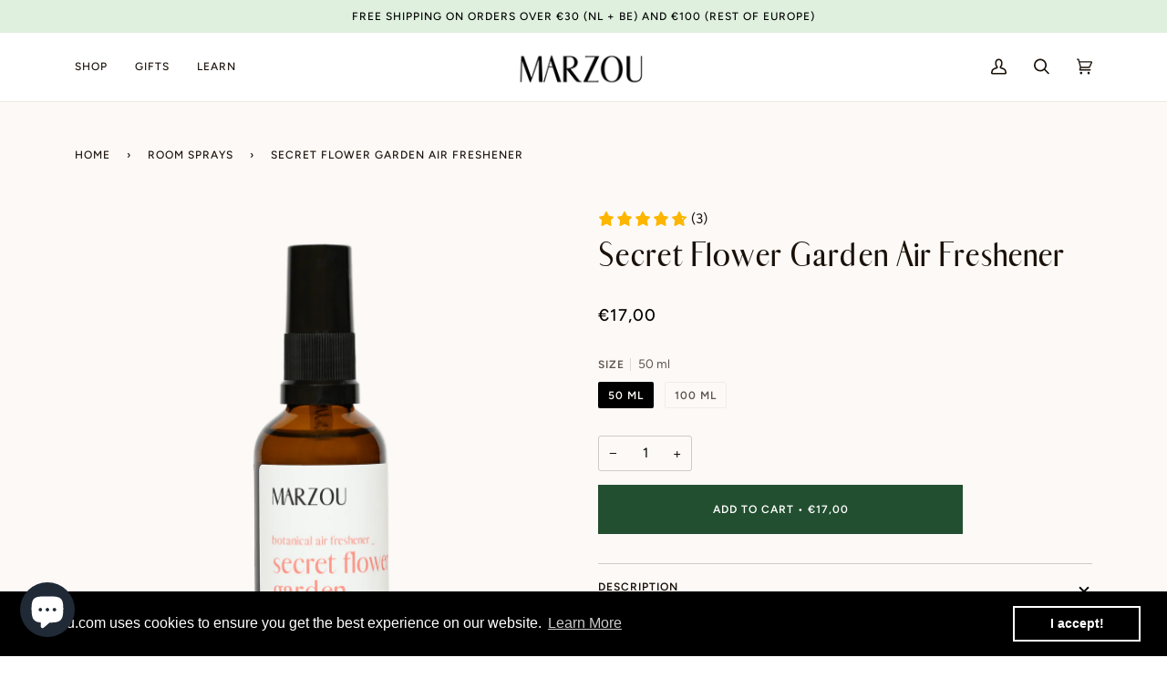

--- FILE ---
content_type: text/html; charset=utf-8
request_url: https://marzou.com/en-at/collections/room-sprays/products/secret-flower-garden-air-freshener
body_size: 29976
content:
<!doctype html>
<html class="no-js" lang="en">



<script type="text/javascript">
window.dataLayer = window.dataLayer || [];

window.appStart = function(){
  window.productPageHandle = function(){

    var productName = "Secret Flower Garden Air Freshener";
    var productId = "7729488888027";
    var productPrice = "17,00";
    var productBrand = "Marzou";
    var productCollection = "All plant-powered products";
    var productType = "Room & Linen Sprays";
    var productSku = "SFG-RS-50ML";
    var productVariantId = "42976707510491";
    var productVariantTitle = "50 ml";

    window.dataLayer.push({
      event: "analyzify_productDetail",
      productId: productId,
      productName: productName,
      productPrice: productPrice,
      productBrand: productBrand,
      productCategory: productCollection,
      productType: productType,
      productSku: productSku,
      productVariantId: productVariantId,
      productVariantTitle: productVariantTitle,
      currency: "EUR",
    });
  };

  window.allPageHandle = function(){
    window.dataLayer.push({
      event: "ga4kit_info",
      contentGroup: "product",
      
        userType: "visitor",
      
    });
  };
  allPageHandle();
      
  
    productPageHandle();
  

}
appStart();
</script>
<head>
  <script src="https://pixel.wetracked.io/marzou-amsterdam.myshopify.com/events.js"></script>

  <!-- Google Tag Manager -->
  <script>(function(w,d,s,l,i){w[l]=w[l]||[];w[l].push({'gtm.start':
  new Date().getTime(),event:'gtm.js'});var f=d.getElementsByTagName(s)[0],
  j=d.createElement(s),dl=l!='dataLayer'?'&l='+l:'';j.async=true;j.src=
  'https://www.googletagmanager.com/gtm.js?id='+i+dl;f.parentNode.insertBefore(j,f);
  })(window,document,'script','dataLayer','GTM-MQVF5FW');</script>
  <!-- End Google Tag Manager -->

  <meta name="p:domain_verify" content="950b34e61dd394b1ef2711a93f17016c"/>
  <meta charset="utf-8">
  <meta http-equiv="X-UA-Compatible" content="IE=edge,chrome=1">
  <meta name="viewport" content="width=device-width,initial-scale=1">
  <meta name="theme-color" content="#224f30"><link rel="canonical" href="https://marzou.com/en-at/products/secret-flower-garden-air-freshener"><!-- ======================= Pipeline Theme V6.1.3 ========================= -->

  <link rel="preconnect" href="https://cdn.shopify.com" crossorigin>
  <link rel="preconnect" href="https://fonts.shopify.com" crossorigin>
  <link rel="preconnect" href="https://monorail-edge.shopifysvc.com" crossorigin>


  <link rel="preload" href="//marzou.com/cdn/shop/t/3/assets/lazysizes.js?v=111431644619468174291642586977" as="script">
  <link rel="preload" href="//marzou.com/cdn/shop/t/3/assets/vendor.js?v=159073106423563084681642586982" as="script">
  <link rel="preload" href="//marzou.com/cdn/shop/t/3/assets/theme.js?v=109188585837208084791683122565" as="script">
  <link rel="preload" href="//marzou.com/cdn/shop/t/3/assets/theme.css?v=46525789210727418671657810666" as="style">

  
<link rel="preload" as="image" 
      href="//marzou.com/cdn/shop/products/SecretFlowerGarden_50ml_transparant-Marzou_small.png?v=1658226187" 
      srcset="//marzou.com/cdn/shop/products/SecretFlowerGarden_50ml_transparant-Marzou_550x.png?v=1658226187 550w,//marzou.com/cdn/shop/products/SecretFlowerGarden_50ml_transparant-Marzou_1100x.png?v=1658226187 1100w,//marzou.com/cdn/shop/products/SecretFlowerGarden_50ml_transparant-Marzou_1680x.png?v=1658226187 1680w,"
      sizes="(min-width: 768px), 50vw, 
             100vw">
  
<link rel="shortcut icon" href="//marzou.com/cdn/shop/files/Favicon_Marzou_32x32.png?v=1653379315" type="image/png"><!-- Title and description ================================================ -->
  
  <title>
    

    Secret Flower Garden Air Freshener
&ndash; Marzou

  </title><meta name="description" content="On a dewy July morning you wander through the fog to follow an enchanting scent, discovering a magical hidden garden full of flowers, vines and citrus trees. - Floral and joyful room &amp;amp; linen spray- To freshen up spaces and fabrics- Rose water, bergamot, lavender, geranium, hyssop and black pepper- 100% natural, pur">
  <!-- /snippets/social-meta-tags.liquid --><meta property="og:site_name" content="Marzou">
<meta property="og:url" content="https://marzou.com/en-at/products/secret-flower-garden-air-freshener">
<meta property="og:title" content="Secret Flower Garden Air Freshener">
<meta property="og:type" content="product">
<meta property="og:description" content="On a dewy July morning you wander through the fog to follow an enchanting scent, discovering a magical hidden garden full of flowers, vines and citrus trees. - Floral and joyful room &amp;amp; linen spray- To freshen up spaces and fabrics- Rose water, bergamot, lavender, geranium, hyssop and black pepper- 100% natural, pur"><meta property="og:price:amount" content="17,00">
  <meta property="og:price:currency" content="EUR">
      <meta property="og:image" content="http://marzou.com/cdn/shop/products/SecretFlowerGarden_50ml_transparant-Marzou.png?v=1658226187">
      <meta property="og:image:secure_url" content="https://marzou.com/cdn/shop/products/SecretFlowerGarden_50ml_transparant-Marzou.png?v=1658226187">
      <meta property="og:image:height" content="1800">
      <meta property="og:image:width" content="1800">
      <meta property="og:image" content="http://marzou.com/cdn/shop/products/Secret-Flower-Garden-home-square-smallsize.png?v=1665651256">
      <meta property="og:image:secure_url" content="https://marzou.com/cdn/shop/products/Secret-Flower-Garden-home-square-smallsize.png?v=1665651256">
      <meta property="og:image:height" content="1400">
      <meta property="og:image:width" content="1400">
<meta property="twitter:image" content="http://marzou.com/cdn/shop/products/SecretFlowerGarden_50ml_transparant-Marzou_1200x1200.png?v=1658226187">

<meta name="twitter:site" content="@">
<meta name="twitter:card" content="summary_large_image">
<meta name="twitter:title" content="Secret Flower Garden Air Freshener">
<meta name="twitter:description" content="On a dewy July morning you wander through the fog to follow an enchanting scent, discovering a magical hidden garden full of flowers, vines and citrus trees. - Floral and joyful room &amp;amp; linen spray- To freshen up spaces and fabrics- Rose water, bergamot, lavender, geranium, hyssop and black pepper- 100% natural, pur">
<!-- CSS ================================================================== -->
  
  <link href="//marzou.com/cdn/shop/t/3/assets/font-settings.css?v=49624936507943810691759333629" rel="stylesheet" type="text/css" media="all" />

  
<style data-shopify>

:root {
/* ================ Product video ================ */

---color_video_bg: #f8ebe1;


/* ================ Color Variables ================ */

/* === Backgrounds ===*/
---color-bg: #fdf9f6;
---color-bg-accent: #ffffff;

/* === Text colors ===*/
---color-text-dark: #000000;
---color-text: #191008;
---color-text-light: #5d564f;

/* === Bright color ===*/
---color-primary: #224f30;
---color-primary-hover: #081c0f;
---color-primary-fade: rgba(34, 79, 48, 0.05);
---color-primary-fade-hover: rgba(34, 79, 48, 0.1);---color-primary-opposite: #ffffff;

/* === Secondary/link Color ===*/
---color-secondary: #224f30;
---color-secondary-hover: #081c0f;
---color-secondary-fade: rgba(34, 79, 48, 0.05);
---color-secondary-fade-hover: rgba(34, 79, 48, 0.1);---color-secondary-opposite: #ffffff;

/* === Shades of grey ===*/
---color-a5:  rgba(25, 16, 8, 0.05);
---color-a10: rgba(25, 16, 8, 0.1);
---color-a20: rgba(25, 16, 8, 0.2);
---color-a35: rgba(25, 16, 8, 0.35);
---color-a50: rgba(25, 16, 8, 0.5);
---color-a80: rgba(25, 16, 8, 0.8);
---color-a90: rgba(25, 16, 8, 0.9);
---color-a95: rgba(25, 16, 8, 0.95);


/* ================ Inverted Color Variables ================ */

---inverse-bg: #eee9e1;
---inverse-bg-accent: #ffffff;

/* === Text colors ===*/
---inverse-text-dark: #7a4e27;
---inverse-text: #191008;
---inverse-text-light: #595149;

/* === Bright color ===*/
---inverse-primary: #ffffff;
---inverse-primary-hover: #d9d9d9;
---inverse-primary-fade: rgba(255, 255, 255, 0.05);
---inverse-primary-fade-hover: rgba(255, 255, 255, 0.1);---inverse-primary-opposite: #0d0d0d;


/* === Second Color ===*/
---inverse-secondary: #224f30;
---inverse-secondary-hover: #081c0f;
---inverse-secondary-fade: rgba(34, 79, 48, 0.05);
---inverse-secondary-fade-hover: rgba(34, 79, 48, 0.1);---inverse-secondary-opposite: #ffffff;


/* === Shades of grey ===*/
---inverse-a5:  rgba(25, 16, 8, 0.05);
---inverse-a10: rgba(25, 16, 8, 0.1);
---inverse-a20: rgba(25, 16, 8, 0.2);
---inverse-a35: rgba(25, 16, 8, 0.3);
---inverse-a80: rgba(25, 16, 8, 0.8);
---inverse-a90: rgba(25, 16, 8, 0.9);
---inverse-a95: rgba(25, 16, 8, 0.95);


/* === Account Bar ===*/
---color-announcement-bg: #dff0df;
---color-announcement-text: #000000;

/* === Nav and dropdown link background ===*/
---color-nav: #ffffff;
---color-nav-text: #191008;
---color-nav-border: #eee9e1;
---color-nav-a10: rgba(25, 16, 8, 0.1);
---color-nav-a50: rgba(25, 16, 8, 0.5);

/* === Site Footer ===*/
---color-footer-bg: #eee9e1;
---color-footer-text: #000000;
---color-footer-a5: rgba(0, 0, 0, 0.05);
---color-footer-a15: rgba(0, 0, 0, 0.15);
---color-footer-a90: rgba(0, 0, 0, 0.9);

/* === Products ===*/
---product-grid-aspect-ratio: 100%;

/* === Product badges ===*/
---color-badge: #ffffff;
---color-badge-text: #656565;

/* === disabled form colors ===*/
---color-disabled-bg: #e6e2de;
---color-disabled-text: #ada7a3;

---inverse-disabled-bg: #d9d3cb;
---inverse-disabled-text: #a39d95;

/* === Button Radius === */
---button-radius: 0px;


/* ================ Typography ================ */

---font-stack-body: Figtree, sans-serif;
---font-style-body: normal;
---font-weight-body: 400;
---font-weight-body-bold: 500;
---font-adjust-body: 1.05;

---font-stack-heading: Halant, serif;
---font-style-heading: normal;
---font-weight-heading: 400;
---font-weight-heading-bold: 500;
---font-adjust-heading: 0.8;

  ---font-heading-space: initial;
  ---font-heading-caps: initial;


---font-stack-accent: Figtree, serif;
---font-style-accent: normal;
---font-weight-accent: 500;
---font-weight-accent-bold: 600;
---font-adjust-accent: 1.0;

---ico-select: url('//marzou.com/cdn/shop/t/3/assets/ico-select.svg?v=174783955552054845741650445542');

---url-zoom: url('//marzou.com/cdn/shop/t/3/assets/cursor-zoom.svg?v=165602749117678042601643800854');
---url-zoom-2x: url('//marzou.com/cdn/shop/t/3/assets/cursor-zoom-2x.svg?v=97809141442824546711643800858');



}

@font-face {
  font-family: 'Abiah Regular';
  font-style: normal;
  font-weight: normal;
  src: local('Abiah Regular'), url('//marzou.com/cdn/shop/t/3/assets/Abiah-Regular.woff?v=30607605757228762351651226939') format('woff');
}


@font-face {
  font-family: 'Abiah Distorted';
  font-style: normal;
  font-weight: normal;
  src: local('Abiah Distorted'), url('//marzou.com/cdn/shop/t/3/assets/Abiah-Distorted.woff?v=159624213585257047531651226922') format('woff');
}


@font-face {
  font-family: 'Abiah Thin';
  font-style: normal;
  font-weight: normal;
  src: local('Abiah Thin'), url('//marzou.com/cdn/shop/t/3/assets/Abiah-Thin.woff?v=106149015753948817711651226957') format('woff');
}


@font-face {
  font-family: 'Abiah Light';
  font-style: normal;
  font-weight: normal;
  src: local('Abiah Light'), url('//marzou.com/cdn/shop/t/3/assets/Abiah-Light.woff?v=68896682186804565891651226929') format('woff');
}
    

@font-face {
  font-family: 'Abiah Bold';
  font-style: normal;
  font-weight: normal;
  src: local('Abiah Bold'), url('//marzou.com/cdn/shop/t/3/assets/Abiah-Bold.woff?v=133456401279093365041651226913') format('woff');
}

:root {
  ---font-stack-heading: 'Abiah Regular';
}

</style>

  <link href="//marzou.com/cdn/shop/t/3/assets/theme.css?v=46525789210727418671657810666" rel="stylesheet" type="text/css" media="all" />

  <script>
    document.documentElement.className = document.documentElement.className.replace('no-js', 'js');
    let root = '/en-at';
    if (root[root.length - 1] !== '/') {
      root = `${root}/`;
    }
    var theme = {
      routes: {
        root_url: root,
        cart: '/en-at/cart',
        cart_add_url: '/en-at/cart/add',
        product_recommendations_url: '/en-at/recommendations/products'
      },
      assets: {
        photoswipe: '//marzou.com/cdn/shop/t/3/assets/photoswipe.js?v=92904272307011895101642586979',
        smoothscroll: '//marzou.com/cdn/shop/t/3/assets/smoothscroll.js?v=37906625415260927261642586979',
        swatches: '//marzou.com/cdn/shop/t/3/assets/swatches.json?v=93619043093241983191642586979',
        noImage: '//marzou.com/cdn/shopifycloud/storefront/assets/no-image-2048-a2addb12.gif',
        base: '//marzou.com/cdn/shop/t/3/assets/'
      },
      strings: {
        swatchesKey: "Color, Colour",     
        addToCart: "Add to Cart",
        estimateShipping: "Estimate shipping",
        noShippingAvailable: "We do not ship to this destination.",
        free: "Free",
        from: "From",
        preOrder: "Pre-order",
        soldOut: "Sold Out",
        sale: "Sale",
        subscription: "Subscription",
        unavailable: "Unavailable",
        unitPrice: "Unit price",
        unitPriceSeparator: "per",        
        stockout: "All available stock is in cart",
        products: "Products",
        pages: "Pages",
        collections: "Collections",
        resultsFor: "Results for",
        noResultsFor: "No results for",
        articles: "Articles"
      },
      settings: {
        badge_sale_type: "percentage",
        search_products: true,
        search_collections: true,
        search_pages: true,
        search_articles: true,
        animate_hover: true,
        animate_scroll: true
      },
      info: {
        name: 'pipeline'
      },
      moneyFormat: "€{{amount_with_comma_separator}}",
      version: '6.1.3'
    }
    let windowInnerHeight = window.innerHeight;
    document.documentElement.style.setProperty('--full-screen', `${windowInnerHeight}px`);
    document.documentElement.style.setProperty('--three-quarters', `${windowInnerHeight * 0.75}px`);
    document.documentElement.style.setProperty('--two-thirds', `${windowInnerHeight * 0.66}px`);
    document.documentElement.style.setProperty('--one-half', `${windowInnerHeight * 0.5}px`);
    document.documentElement.style.setProperty('--one-third', `${windowInnerHeight * 0.33}px`);
    document.documentElement.style.setProperty('--one-fifth', `${windowInnerHeight * 0.2}px`);

    window.lazySizesConfig = window.lazySizesConfig || {};
    window.lazySizesConfig.loadHidden = false;
  </script><!-- Theme Javascript ============================================================== -->
  <script src="//marzou.com/cdn/shop/t/3/assets/lazysizes.js?v=111431644619468174291642586977" async="async"></script>
  <script src="//marzou.com/cdn/shop/t/3/assets/vendor.js?v=159073106423563084681642586982" defer="defer"></script>
  <script src="//marzou.com/cdn/shop/t/3/assets/theme.js?v=109188585837208084791683122565" defer="defer"></script>

  <script>
    (function () {
      function onPageShowEvents() {
        if ('requestIdleCallback' in window) {
          requestIdleCallback(initCartEvent)
        } else {
          initCartEvent()
        }
        function initCartEvent(){
          document.documentElement.dispatchEvent(new CustomEvent('theme:cart:init', {
            bubbles: true
          }));
        }
      };
      window.onpageshow = onPageShowEvents;
    })();
  </script>

  <script type="text/javascript">
    if (window.MSInputMethodContext && document.documentMode) {
      var scripts = document.getElementsByTagName('script')[0];
      var polyfill = document.createElement("script");
      polyfill.defer = true;
      polyfill.src = "//marzou.com/cdn/shop/t/3/assets/ie11.js?v=144489047535103983231642586977";

      scripts.parentNode.insertBefore(polyfill, scripts);
    }
  </script>

  <!-- Shopify app scripts =========================================================== -->
  <script>window.performance && window.performance.mark && window.performance.mark('shopify.content_for_header.start');</script><meta name="google-site-verification" content="nfrl9pDI2iiWakh5MlqZmfifapx440a234KVzzVo6Pw">
<meta name="facebook-domain-verification" content="ituq4r3uyv1c92d4m4iwiicxbi6wxj">
<meta id="shopify-digital-wallet" name="shopify-digital-wallet" content="/62479958235/digital_wallets/dialog">
<link rel="alternate" hreflang="x-default" href="https://marzou.com/products/secret-flower-garden-air-freshener">
<link rel="alternate" hreflang="en" href="https://marzou.com/products/secret-flower-garden-air-freshener">
<link rel="alternate" hreflang="en-CH" href="https://marzou.com/en-ch/products/secret-flower-garden-air-freshener">
<link rel="alternate" hreflang="en-GB" href="https://marzou.com/en-gb/products/secret-flower-garden-air-freshener">
<link rel="alternate" hreflang="en-DE" href="https://marzou.com/en-de/products/secret-flower-garden-air-freshener">
<link rel="alternate" hreflang="en-BE" href="https://marzou.com/en-be/products/secret-flower-garden-air-freshener">
<link rel="alternate" hreflang="en-FR" href="https://marzou.com/en-fr/products/secret-flower-garden-air-freshener">
<link rel="alternate" hreflang="en-AT" href="https://marzou.com/en-at/products/secret-flower-garden-air-freshener">
<link rel="alternate" type="application/json+oembed" href="https://marzou.com/en-at/products/secret-flower-garden-air-freshener.oembed">
<script async="async" src="/checkouts/internal/preloads.js?locale=en-AT"></script>
<script id="shopify-features" type="application/json">{"accessToken":"ebab0779a4628e63d3cc0c279bbd558d","betas":["rich-media-storefront-analytics"],"domain":"marzou.com","predictiveSearch":true,"shopId":62479958235,"locale":"en"}</script>
<script>var Shopify = Shopify || {};
Shopify.shop = "marzou-amsterdam.myshopify.com";
Shopify.locale = "en";
Shopify.currency = {"active":"EUR","rate":"1.0"};
Shopify.country = "AT";
Shopify.theme = {"name":"Pipeline","id":130248212699,"schema_name":"Pipeline","schema_version":"6.1.3","theme_store_id":739,"role":"main"};
Shopify.theme.handle = "null";
Shopify.theme.style = {"id":null,"handle":null};
Shopify.cdnHost = "marzou.com/cdn";
Shopify.routes = Shopify.routes || {};
Shopify.routes.root = "/en-at/";</script>
<script type="module">!function(o){(o.Shopify=o.Shopify||{}).modules=!0}(window);</script>
<script>!function(o){function n(){var o=[];function n(){o.push(Array.prototype.slice.apply(arguments))}return n.q=o,n}var t=o.Shopify=o.Shopify||{};t.loadFeatures=n(),t.autoloadFeatures=n()}(window);</script>
<script id="shop-js-analytics" type="application/json">{"pageType":"product"}</script>
<script defer="defer" async type="module" src="//marzou.com/cdn/shopifycloud/shop-js/modules/v2/client.init-shop-cart-sync_BT-GjEfc.en.esm.js"></script>
<script defer="defer" async type="module" src="//marzou.com/cdn/shopifycloud/shop-js/modules/v2/chunk.common_D58fp_Oc.esm.js"></script>
<script defer="defer" async type="module" src="//marzou.com/cdn/shopifycloud/shop-js/modules/v2/chunk.modal_xMitdFEc.esm.js"></script>
<script type="module">
  await import("//marzou.com/cdn/shopifycloud/shop-js/modules/v2/client.init-shop-cart-sync_BT-GjEfc.en.esm.js");
await import("//marzou.com/cdn/shopifycloud/shop-js/modules/v2/chunk.common_D58fp_Oc.esm.js");
await import("//marzou.com/cdn/shopifycloud/shop-js/modules/v2/chunk.modal_xMitdFEc.esm.js");

  window.Shopify.SignInWithShop?.initShopCartSync?.({"fedCMEnabled":true,"windoidEnabled":true});

</script>
<script>(function() {
  var isLoaded = false;
  function asyncLoad() {
    if (isLoaded) return;
    isLoaded = true;
    var urls = ["https:\/\/scripts.juniphq.com\/v1\/junip_shopify.js?shop=marzou-amsterdam.myshopify.com","https:\/\/cdn.shopify.com\/s\/files\/1\/0624\/7995\/8235\/t\/3\/assets\/booster_eu_cookie_62479958235.js?v=1664108947\u0026shop=marzou-amsterdam.myshopify.com"];
    for (var i = 0; i < urls.length; i++) {
      var s = document.createElement('script');
      s.type = 'text/javascript';
      s.async = true;
      s.src = urls[i];
      var x = document.getElementsByTagName('script')[0];
      x.parentNode.insertBefore(s, x);
    }
  };
  if(window.attachEvent) {
    window.attachEvent('onload', asyncLoad);
  } else {
    window.addEventListener('load', asyncLoad, false);
  }
})();</script>
<script id="__st">var __st={"a":62479958235,"offset":3600,"reqid":"70febe1c-a1fe-4d5d-8549-5dffabed143d-1769222284","pageurl":"marzou.com\/en-at\/collections\/room-sprays\/products\/secret-flower-garden-air-freshener","u":"eaf62a294ab0","p":"product","rtyp":"product","rid":7729488888027};</script>
<script>window.ShopifyPaypalV4VisibilityTracking = true;</script>
<script id="captcha-bootstrap">!function(){'use strict';const t='contact',e='account',n='new_comment',o=[[t,t],['blogs',n],['comments',n],[t,'customer']],c=[[e,'customer_login'],[e,'guest_login'],[e,'recover_customer_password'],[e,'create_customer']],r=t=>t.map((([t,e])=>`form[action*='/${t}']:not([data-nocaptcha='true']) input[name='form_type'][value='${e}']`)).join(','),a=t=>()=>t?[...document.querySelectorAll(t)].map((t=>t.form)):[];function s(){const t=[...o],e=r(t);return a(e)}const i='password',u='form_key',d=['recaptcha-v3-token','g-recaptcha-response','h-captcha-response',i],f=()=>{try{return window.sessionStorage}catch{return}},m='__shopify_v',_=t=>t.elements[u];function p(t,e,n=!1){try{const o=window.sessionStorage,c=JSON.parse(o.getItem(e)),{data:r}=function(t){const{data:e,action:n}=t;return t[m]||n?{data:e,action:n}:{data:t,action:n}}(c);for(const[e,n]of Object.entries(r))t.elements[e]&&(t.elements[e].value=n);n&&o.removeItem(e)}catch(o){console.error('form repopulation failed',{error:o})}}const l='form_type',E='cptcha';function T(t){t.dataset[E]=!0}const w=window,h=w.document,L='Shopify',v='ce_forms',y='captcha';let A=!1;((t,e)=>{const n=(g='f06e6c50-85a8-45c8-87d0-21a2b65856fe',I='https://cdn.shopify.com/shopifycloud/storefront-forms-hcaptcha/ce_storefront_forms_captcha_hcaptcha.v1.5.2.iife.js',D={infoText:'Protected by hCaptcha',privacyText:'Privacy',termsText:'Terms'},(t,e,n)=>{const o=w[L][v],c=o.bindForm;if(c)return c(t,g,e,D).then(n);var r;o.q.push([[t,g,e,D],n]),r=I,A||(h.body.append(Object.assign(h.createElement('script'),{id:'captcha-provider',async:!0,src:r})),A=!0)});var g,I,D;w[L]=w[L]||{},w[L][v]=w[L][v]||{},w[L][v].q=[],w[L][y]=w[L][y]||{},w[L][y].protect=function(t,e){n(t,void 0,e),T(t)},Object.freeze(w[L][y]),function(t,e,n,w,h,L){const[v,y,A,g]=function(t,e,n){const i=e?o:[],u=t?c:[],d=[...i,...u],f=r(d),m=r(i),_=r(d.filter((([t,e])=>n.includes(e))));return[a(f),a(m),a(_),s()]}(w,h,L),I=t=>{const e=t.target;return e instanceof HTMLFormElement?e:e&&e.form},D=t=>v().includes(t);t.addEventListener('submit',(t=>{const e=I(t);if(!e)return;const n=D(e)&&!e.dataset.hcaptchaBound&&!e.dataset.recaptchaBound,o=_(e),c=g().includes(e)&&(!o||!o.value);(n||c)&&t.preventDefault(),c&&!n&&(function(t){try{if(!f())return;!function(t){const e=f();if(!e)return;const n=_(t);if(!n)return;const o=n.value;o&&e.removeItem(o)}(t);const e=Array.from(Array(32),(()=>Math.random().toString(36)[2])).join('');!function(t,e){_(t)||t.append(Object.assign(document.createElement('input'),{type:'hidden',name:u})),t.elements[u].value=e}(t,e),function(t,e){const n=f();if(!n)return;const o=[...t.querySelectorAll(`input[type='${i}']`)].map((({name:t})=>t)),c=[...d,...o],r={};for(const[a,s]of new FormData(t).entries())c.includes(a)||(r[a]=s);n.setItem(e,JSON.stringify({[m]:1,action:t.action,data:r}))}(t,e)}catch(e){console.error('failed to persist form',e)}}(e),e.submit())}));const S=(t,e)=>{t&&!t.dataset[E]&&(n(t,e.some((e=>e===t))),T(t))};for(const o of['focusin','change'])t.addEventListener(o,(t=>{const e=I(t);D(e)&&S(e,y())}));const B=e.get('form_key'),M=e.get(l),P=B&&M;t.addEventListener('DOMContentLoaded',(()=>{const t=y();if(P)for(const e of t)e.elements[l].value===M&&p(e,B);[...new Set([...A(),...v().filter((t=>'true'===t.dataset.shopifyCaptcha))])].forEach((e=>S(e,t)))}))}(h,new URLSearchParams(w.location.search),n,t,e,['guest_login'])})(!0,!0)}();</script>
<script integrity="sha256-4kQ18oKyAcykRKYeNunJcIwy7WH5gtpwJnB7kiuLZ1E=" data-source-attribution="shopify.loadfeatures" defer="defer" src="//marzou.com/cdn/shopifycloud/storefront/assets/storefront/load_feature-a0a9edcb.js" crossorigin="anonymous"></script>
<script data-source-attribution="shopify.dynamic_checkout.dynamic.init">var Shopify=Shopify||{};Shopify.PaymentButton=Shopify.PaymentButton||{isStorefrontPortableWallets:!0,init:function(){window.Shopify.PaymentButton.init=function(){};var t=document.createElement("script");t.src="https://marzou.com/cdn/shopifycloud/portable-wallets/latest/portable-wallets.en.js",t.type="module",document.head.appendChild(t)}};
</script>
<script data-source-attribution="shopify.dynamic_checkout.buyer_consent">
  function portableWalletsHideBuyerConsent(e){var t=document.getElementById("shopify-buyer-consent"),n=document.getElementById("shopify-subscription-policy-button");t&&n&&(t.classList.add("hidden"),t.setAttribute("aria-hidden","true"),n.removeEventListener("click",e))}function portableWalletsShowBuyerConsent(e){var t=document.getElementById("shopify-buyer-consent"),n=document.getElementById("shopify-subscription-policy-button");t&&n&&(t.classList.remove("hidden"),t.removeAttribute("aria-hidden"),n.addEventListener("click",e))}window.Shopify?.PaymentButton&&(window.Shopify.PaymentButton.hideBuyerConsent=portableWalletsHideBuyerConsent,window.Shopify.PaymentButton.showBuyerConsent=portableWalletsShowBuyerConsent);
</script>
<script data-source-attribution="shopify.dynamic_checkout.cart.bootstrap">document.addEventListener("DOMContentLoaded",(function(){function t(){return document.querySelector("shopify-accelerated-checkout-cart, shopify-accelerated-checkout")}if(t())Shopify.PaymentButton.init();else{new MutationObserver((function(e,n){t()&&(Shopify.PaymentButton.init(),n.disconnect())})).observe(document.body,{childList:!0,subtree:!0})}}));
</script>

<script>window.performance && window.performance.mark && window.performance.mark('shopify.content_for_header.end');</script>
<script src="https://cdn.shopify.com/extensions/e8878072-2f6b-4e89-8082-94b04320908d/inbox-1254/assets/inbox-chat-loader.js" type="text/javascript" defer="defer"></script>
<script src="https://cdn.shopify.com/extensions/8d2c31d3-a828-4daf-820f-80b7f8e01c39/nova-eu-cookie-bar-gdpr-4/assets/nova-cookie-app-embed.js" type="text/javascript" defer="defer"></script>
<link href="https://cdn.shopify.com/extensions/8d2c31d3-a828-4daf-820f-80b7f8e01c39/nova-eu-cookie-bar-gdpr-4/assets/nova-cookie.css" rel="stylesheet" type="text/css" media="all">
<link href="https://monorail-edge.shopifysvc.com" rel="dns-prefetch">
<script>(function(){if ("sendBeacon" in navigator && "performance" in window) {try {var session_token_from_headers = performance.getEntriesByType('navigation')[0].serverTiming.find(x => x.name == '_s').description;} catch {var session_token_from_headers = undefined;}var session_cookie_matches = document.cookie.match(/_shopify_s=([^;]*)/);var session_token_from_cookie = session_cookie_matches && session_cookie_matches.length === 2 ? session_cookie_matches[1] : "";var session_token = session_token_from_headers || session_token_from_cookie || "";function handle_abandonment_event(e) {var entries = performance.getEntries().filter(function(entry) {return /monorail-edge.shopifysvc.com/.test(entry.name);});if (!window.abandonment_tracked && entries.length === 0) {window.abandonment_tracked = true;var currentMs = Date.now();var navigation_start = performance.timing.navigationStart;var payload = {shop_id: 62479958235,url: window.location.href,navigation_start,duration: currentMs - navigation_start,session_token,page_type: "product"};window.navigator.sendBeacon("https://monorail-edge.shopifysvc.com/v1/produce", JSON.stringify({schema_id: "online_store_buyer_site_abandonment/1.1",payload: payload,metadata: {event_created_at_ms: currentMs,event_sent_at_ms: currentMs}}));}}window.addEventListener('pagehide', handle_abandonment_event);}}());</script>
<script id="web-pixels-manager-setup">(function e(e,d,r,n,o){if(void 0===o&&(o={}),!Boolean(null===(a=null===(i=window.Shopify)||void 0===i?void 0:i.analytics)||void 0===a?void 0:a.replayQueue)){var i,a;window.Shopify=window.Shopify||{};var t=window.Shopify;t.analytics=t.analytics||{};var s=t.analytics;s.replayQueue=[],s.publish=function(e,d,r){return s.replayQueue.push([e,d,r]),!0};try{self.performance.mark("wpm:start")}catch(e){}var l=function(){var e={modern:/Edge?\/(1{2}[4-9]|1[2-9]\d|[2-9]\d{2}|\d{4,})\.\d+(\.\d+|)|Firefox\/(1{2}[4-9]|1[2-9]\d|[2-9]\d{2}|\d{4,})\.\d+(\.\d+|)|Chrom(ium|e)\/(9{2}|\d{3,})\.\d+(\.\d+|)|(Maci|X1{2}).+ Version\/(15\.\d+|(1[6-9]|[2-9]\d|\d{3,})\.\d+)([,.]\d+|)( \(\w+\)|)( Mobile\/\w+|) Safari\/|Chrome.+OPR\/(9{2}|\d{3,})\.\d+\.\d+|(CPU[ +]OS|iPhone[ +]OS|CPU[ +]iPhone|CPU IPhone OS|CPU iPad OS)[ +]+(15[._]\d+|(1[6-9]|[2-9]\d|\d{3,})[._]\d+)([._]\d+|)|Android:?[ /-](13[3-9]|1[4-9]\d|[2-9]\d{2}|\d{4,})(\.\d+|)(\.\d+|)|Android.+Firefox\/(13[5-9]|1[4-9]\d|[2-9]\d{2}|\d{4,})\.\d+(\.\d+|)|Android.+Chrom(ium|e)\/(13[3-9]|1[4-9]\d|[2-9]\d{2}|\d{4,})\.\d+(\.\d+|)|SamsungBrowser\/([2-9]\d|\d{3,})\.\d+/,legacy:/Edge?\/(1[6-9]|[2-9]\d|\d{3,})\.\d+(\.\d+|)|Firefox\/(5[4-9]|[6-9]\d|\d{3,})\.\d+(\.\d+|)|Chrom(ium|e)\/(5[1-9]|[6-9]\d|\d{3,})\.\d+(\.\d+|)([\d.]+$|.*Safari\/(?![\d.]+ Edge\/[\d.]+$))|(Maci|X1{2}).+ Version\/(10\.\d+|(1[1-9]|[2-9]\d|\d{3,})\.\d+)([,.]\d+|)( \(\w+\)|)( Mobile\/\w+|) Safari\/|Chrome.+OPR\/(3[89]|[4-9]\d|\d{3,})\.\d+\.\d+|(CPU[ +]OS|iPhone[ +]OS|CPU[ +]iPhone|CPU IPhone OS|CPU iPad OS)[ +]+(10[._]\d+|(1[1-9]|[2-9]\d|\d{3,})[._]\d+)([._]\d+|)|Android:?[ /-](13[3-9]|1[4-9]\d|[2-9]\d{2}|\d{4,})(\.\d+|)(\.\d+|)|Mobile Safari.+OPR\/([89]\d|\d{3,})\.\d+\.\d+|Android.+Firefox\/(13[5-9]|1[4-9]\d|[2-9]\d{2}|\d{4,})\.\d+(\.\d+|)|Android.+Chrom(ium|e)\/(13[3-9]|1[4-9]\d|[2-9]\d{2}|\d{4,})\.\d+(\.\d+|)|Android.+(UC? ?Browser|UCWEB|U3)[ /]?(15\.([5-9]|\d{2,})|(1[6-9]|[2-9]\d|\d{3,})\.\d+)\.\d+|SamsungBrowser\/(5\.\d+|([6-9]|\d{2,})\.\d+)|Android.+MQ{2}Browser\/(14(\.(9|\d{2,})|)|(1[5-9]|[2-9]\d|\d{3,})(\.\d+|))(\.\d+|)|K[Aa][Ii]OS\/(3\.\d+|([4-9]|\d{2,})\.\d+)(\.\d+|)/},d=e.modern,r=e.legacy,n=navigator.userAgent;return n.match(d)?"modern":n.match(r)?"legacy":"unknown"}(),u="modern"===l?"modern":"legacy",c=(null!=n?n:{modern:"",legacy:""})[u],f=function(e){return[e.baseUrl,"/wpm","/b",e.hashVersion,"modern"===e.buildTarget?"m":"l",".js"].join("")}({baseUrl:d,hashVersion:r,buildTarget:u}),m=function(e){var d=e.version,r=e.bundleTarget,n=e.surface,o=e.pageUrl,i=e.monorailEndpoint;return{emit:function(e){var a=e.status,t=e.errorMsg,s=(new Date).getTime(),l=JSON.stringify({metadata:{event_sent_at_ms:s},events:[{schema_id:"web_pixels_manager_load/3.1",payload:{version:d,bundle_target:r,page_url:o,status:a,surface:n,error_msg:t},metadata:{event_created_at_ms:s}}]});if(!i)return console&&console.warn&&console.warn("[Web Pixels Manager] No Monorail endpoint provided, skipping logging."),!1;try{return self.navigator.sendBeacon.bind(self.navigator)(i,l)}catch(e){}var u=new XMLHttpRequest;try{return u.open("POST",i,!0),u.setRequestHeader("Content-Type","text/plain"),u.send(l),!0}catch(e){return console&&console.warn&&console.warn("[Web Pixels Manager] Got an unhandled error while logging to Monorail."),!1}}}}({version:r,bundleTarget:l,surface:e.surface,pageUrl:self.location.href,monorailEndpoint:e.monorailEndpoint});try{o.browserTarget=l,function(e){var d=e.src,r=e.async,n=void 0===r||r,o=e.onload,i=e.onerror,a=e.sri,t=e.scriptDataAttributes,s=void 0===t?{}:t,l=document.createElement("script"),u=document.querySelector("head"),c=document.querySelector("body");if(l.async=n,l.src=d,a&&(l.integrity=a,l.crossOrigin="anonymous"),s)for(var f in s)if(Object.prototype.hasOwnProperty.call(s,f))try{l.dataset[f]=s[f]}catch(e){}if(o&&l.addEventListener("load",o),i&&l.addEventListener("error",i),u)u.appendChild(l);else{if(!c)throw new Error("Did not find a head or body element to append the script");c.appendChild(l)}}({src:f,async:!0,onload:function(){if(!function(){var e,d;return Boolean(null===(d=null===(e=window.Shopify)||void 0===e?void 0:e.analytics)||void 0===d?void 0:d.initialized)}()){var d=window.webPixelsManager.init(e)||void 0;if(d){var r=window.Shopify.analytics;r.replayQueue.forEach((function(e){var r=e[0],n=e[1],o=e[2];d.publishCustomEvent(r,n,o)})),r.replayQueue=[],r.publish=d.publishCustomEvent,r.visitor=d.visitor,r.initialized=!0}}},onerror:function(){return m.emit({status:"failed",errorMsg:"".concat(f," has failed to load")})},sri:function(e){var d=/^sha384-[A-Za-z0-9+/=]+$/;return"string"==typeof e&&d.test(e)}(c)?c:"",scriptDataAttributes:o}),m.emit({status:"loading"})}catch(e){m.emit({status:"failed",errorMsg:(null==e?void 0:e.message)||"Unknown error"})}}})({shopId: 62479958235,storefrontBaseUrl: "https://marzou.com",extensionsBaseUrl: "https://extensions.shopifycdn.com/cdn/shopifycloud/web-pixels-manager",monorailEndpoint: "https://monorail-edge.shopifysvc.com/unstable/produce_batch",surface: "storefront-renderer",enabledBetaFlags: ["2dca8a86"],webPixelsConfigList: [{"id":"1057096008","configuration":"{\"config\":\"{\\\"pixel_id\\\":\\\"GT-5MJZVLM\\\",\\\"target_country\\\":\\\"NL\\\",\\\"gtag_events\\\":[{\\\"type\\\":\\\"purchase\\\",\\\"action_label\\\":\\\"MC-2QXRZJNDJB\\\"},{\\\"type\\\":\\\"page_view\\\",\\\"action_label\\\":\\\"MC-2QXRZJNDJB\\\"},{\\\"type\\\":\\\"view_item\\\",\\\"action_label\\\":\\\"MC-2QXRZJNDJB\\\"}],\\\"enable_monitoring_mode\\\":false}\"}","eventPayloadVersion":"v1","runtimeContext":"OPEN","scriptVersion":"b2a88bafab3e21179ed38636efcd8a93","type":"APP","apiClientId":1780363,"privacyPurposes":[],"dataSharingAdjustments":{"protectedCustomerApprovalScopes":["read_customer_address","read_customer_email","read_customer_name","read_customer_personal_data","read_customer_phone"]}},{"id":"shopify-app-pixel","configuration":"{}","eventPayloadVersion":"v1","runtimeContext":"STRICT","scriptVersion":"0450","apiClientId":"shopify-pixel","type":"APP","privacyPurposes":["ANALYTICS","MARKETING"]},{"id":"shopify-custom-pixel","eventPayloadVersion":"v1","runtimeContext":"LAX","scriptVersion":"0450","apiClientId":"shopify-pixel","type":"CUSTOM","privacyPurposes":["ANALYTICS","MARKETING"]}],isMerchantRequest: false,initData: {"shop":{"name":"Marzou","paymentSettings":{"currencyCode":"EUR"},"myshopifyDomain":"marzou-amsterdam.myshopify.com","countryCode":"NL","storefrontUrl":"https:\/\/marzou.com\/en-at"},"customer":null,"cart":null,"checkout":null,"productVariants":[{"price":{"amount":17.0,"currencyCode":"EUR"},"product":{"title":"Secret Flower Garden Air Freshener","vendor":"Marzou","id":"7729488888027","untranslatedTitle":"Secret Flower Garden Air Freshener","url":"\/en-at\/products\/secret-flower-garden-air-freshener","type":"Room \u0026 Linen Sprays"},"id":"42976707510491","image":{"src":"\/\/marzou.com\/cdn\/shop\/products\/SecretFlowerGarden_50ml_transparant-Marzou.png?v=1658226187"},"sku":"SFG-RS-50ML","title":"50 ml","untranslatedTitle":"50 ml"},{"price":{"amount":26.0,"currencyCode":"EUR"},"product":{"title":"Secret Flower Garden Air Freshener","vendor":"Marzou","id":"7729488888027","untranslatedTitle":"Secret Flower Garden Air Freshener","url":"\/en-at\/products\/secret-flower-garden-air-freshener","type":"Room \u0026 Linen Sprays"},"id":"42976707543259","image":{"src":"\/\/marzou.com\/cdn\/shop\/products\/SecretFlowerGarden_50ml_transparant-Marzou.png?v=1658226187"},"sku":"SFG-RS-100ML","title":"100 ml","untranslatedTitle":"100 ml"}],"purchasingCompany":null},},"https://marzou.com/cdn","fcfee988w5aeb613cpc8e4bc33m6693e112",{"modern":"","legacy":""},{"shopId":"62479958235","storefrontBaseUrl":"https:\/\/marzou.com","extensionBaseUrl":"https:\/\/extensions.shopifycdn.com\/cdn\/shopifycloud\/web-pixels-manager","surface":"storefront-renderer","enabledBetaFlags":"[\"2dca8a86\"]","isMerchantRequest":"false","hashVersion":"fcfee988w5aeb613cpc8e4bc33m6693e112","publish":"custom","events":"[[\"page_viewed\",{}],[\"product_viewed\",{\"productVariant\":{\"price\":{\"amount\":17.0,\"currencyCode\":\"EUR\"},\"product\":{\"title\":\"Secret Flower Garden Air Freshener\",\"vendor\":\"Marzou\",\"id\":\"7729488888027\",\"untranslatedTitle\":\"Secret Flower Garden Air Freshener\",\"url\":\"\/en-at\/products\/secret-flower-garden-air-freshener\",\"type\":\"Room \u0026 Linen Sprays\"},\"id\":\"42976707510491\",\"image\":{\"src\":\"\/\/marzou.com\/cdn\/shop\/products\/SecretFlowerGarden_50ml_transparant-Marzou.png?v=1658226187\"},\"sku\":\"SFG-RS-50ML\",\"title\":\"50 ml\",\"untranslatedTitle\":\"50 ml\"}}]]"});</script><script>
  window.ShopifyAnalytics = window.ShopifyAnalytics || {};
  window.ShopifyAnalytics.meta = window.ShopifyAnalytics.meta || {};
  window.ShopifyAnalytics.meta.currency = 'EUR';
  var meta = {"product":{"id":7729488888027,"gid":"gid:\/\/shopify\/Product\/7729488888027","vendor":"Marzou","type":"Room \u0026 Linen Sprays","handle":"secret-flower-garden-air-freshener","variants":[{"id":42976707510491,"price":1700,"name":"Secret Flower Garden Air Freshener - 50 ml","public_title":"50 ml","sku":"SFG-RS-50ML"},{"id":42976707543259,"price":2600,"name":"Secret Flower Garden Air Freshener - 100 ml","public_title":"100 ml","sku":"SFG-RS-100ML"}],"remote":false},"page":{"pageType":"product","resourceType":"product","resourceId":7729488888027,"requestId":"70febe1c-a1fe-4d5d-8549-5dffabed143d-1769222284"}};
  for (var attr in meta) {
    window.ShopifyAnalytics.meta[attr] = meta[attr];
  }
</script>
<script class="analytics">
  (function () {
    var customDocumentWrite = function(content) {
      var jquery = null;

      if (window.jQuery) {
        jquery = window.jQuery;
      } else if (window.Checkout && window.Checkout.$) {
        jquery = window.Checkout.$;
      }

      if (jquery) {
        jquery('body').append(content);
      }
    };

    var hasLoggedConversion = function(token) {
      if (token) {
        return document.cookie.indexOf('loggedConversion=' + token) !== -1;
      }
      return false;
    }

    var setCookieIfConversion = function(token) {
      if (token) {
        var twoMonthsFromNow = new Date(Date.now());
        twoMonthsFromNow.setMonth(twoMonthsFromNow.getMonth() + 2);

        document.cookie = 'loggedConversion=' + token + '; expires=' + twoMonthsFromNow;
      }
    }

    var trekkie = window.ShopifyAnalytics.lib = window.trekkie = window.trekkie || [];
    if (trekkie.integrations) {
      return;
    }
    trekkie.methods = [
      'identify',
      'page',
      'ready',
      'track',
      'trackForm',
      'trackLink'
    ];
    trekkie.factory = function(method) {
      return function() {
        var args = Array.prototype.slice.call(arguments);
        args.unshift(method);
        trekkie.push(args);
        return trekkie;
      };
    };
    for (var i = 0; i < trekkie.methods.length; i++) {
      var key = trekkie.methods[i];
      trekkie[key] = trekkie.factory(key);
    }
    trekkie.load = function(config) {
      trekkie.config = config || {};
      trekkie.config.initialDocumentCookie = document.cookie;
      var first = document.getElementsByTagName('script')[0];
      var script = document.createElement('script');
      script.type = 'text/javascript';
      script.onerror = function(e) {
        var scriptFallback = document.createElement('script');
        scriptFallback.type = 'text/javascript';
        scriptFallback.onerror = function(error) {
                var Monorail = {
      produce: function produce(monorailDomain, schemaId, payload) {
        var currentMs = new Date().getTime();
        var event = {
          schema_id: schemaId,
          payload: payload,
          metadata: {
            event_created_at_ms: currentMs,
            event_sent_at_ms: currentMs
          }
        };
        return Monorail.sendRequest("https://" + monorailDomain + "/v1/produce", JSON.stringify(event));
      },
      sendRequest: function sendRequest(endpointUrl, payload) {
        // Try the sendBeacon API
        if (window && window.navigator && typeof window.navigator.sendBeacon === 'function' && typeof window.Blob === 'function' && !Monorail.isIos12()) {
          var blobData = new window.Blob([payload], {
            type: 'text/plain'
          });

          if (window.navigator.sendBeacon(endpointUrl, blobData)) {
            return true;
          } // sendBeacon was not successful

        } // XHR beacon

        var xhr = new XMLHttpRequest();

        try {
          xhr.open('POST', endpointUrl);
          xhr.setRequestHeader('Content-Type', 'text/plain');
          xhr.send(payload);
        } catch (e) {
          console.log(e);
        }

        return false;
      },
      isIos12: function isIos12() {
        return window.navigator.userAgent.lastIndexOf('iPhone; CPU iPhone OS 12_') !== -1 || window.navigator.userAgent.lastIndexOf('iPad; CPU OS 12_') !== -1;
      }
    };
    Monorail.produce('monorail-edge.shopifysvc.com',
      'trekkie_storefront_load_errors/1.1',
      {shop_id: 62479958235,
      theme_id: 130248212699,
      app_name: "storefront",
      context_url: window.location.href,
      source_url: "//marzou.com/cdn/s/trekkie.storefront.8d95595f799fbf7e1d32231b9a28fd43b70c67d3.min.js"});

        };
        scriptFallback.async = true;
        scriptFallback.src = '//marzou.com/cdn/s/trekkie.storefront.8d95595f799fbf7e1d32231b9a28fd43b70c67d3.min.js';
        first.parentNode.insertBefore(scriptFallback, first);
      };
      script.async = true;
      script.src = '//marzou.com/cdn/s/trekkie.storefront.8d95595f799fbf7e1d32231b9a28fd43b70c67d3.min.js';
      first.parentNode.insertBefore(script, first);
    };
    trekkie.load(
      {"Trekkie":{"appName":"storefront","development":false,"defaultAttributes":{"shopId":62479958235,"isMerchantRequest":null,"themeId":130248212699,"themeCityHash":"5852863899163792010","contentLanguage":"en","currency":"EUR","eventMetadataId":"8e932dd4-9e3e-4d25-a578-b6a838aaea59"},"isServerSideCookieWritingEnabled":true,"monorailRegion":"shop_domain","enabledBetaFlags":["65f19447"]},"Session Attribution":{},"S2S":{"facebookCapiEnabled":false,"source":"trekkie-storefront-renderer","apiClientId":580111}}
    );

    var loaded = false;
    trekkie.ready(function() {
      if (loaded) return;
      loaded = true;

      window.ShopifyAnalytics.lib = window.trekkie;

      var originalDocumentWrite = document.write;
      document.write = customDocumentWrite;
      try { window.ShopifyAnalytics.merchantGoogleAnalytics.call(this); } catch(error) {};
      document.write = originalDocumentWrite;

      window.ShopifyAnalytics.lib.page(null,{"pageType":"product","resourceType":"product","resourceId":7729488888027,"requestId":"70febe1c-a1fe-4d5d-8549-5dffabed143d-1769222284","shopifyEmitted":true});

      var match = window.location.pathname.match(/checkouts\/(.+)\/(thank_you|post_purchase)/)
      var token = match? match[1]: undefined;
      if (!hasLoggedConversion(token)) {
        setCookieIfConversion(token);
        window.ShopifyAnalytics.lib.track("Viewed Product",{"currency":"EUR","variantId":42976707510491,"productId":7729488888027,"productGid":"gid:\/\/shopify\/Product\/7729488888027","name":"Secret Flower Garden Air Freshener - 50 ml","price":"17.00","sku":"SFG-RS-50ML","brand":"Marzou","variant":"50 ml","category":"Room \u0026 Linen Sprays","nonInteraction":true,"remote":false},undefined,undefined,{"shopifyEmitted":true});
      window.ShopifyAnalytics.lib.track("monorail:\/\/trekkie_storefront_viewed_product\/1.1",{"currency":"EUR","variantId":42976707510491,"productId":7729488888027,"productGid":"gid:\/\/shopify\/Product\/7729488888027","name":"Secret Flower Garden Air Freshener - 50 ml","price":"17.00","sku":"SFG-RS-50ML","brand":"Marzou","variant":"50 ml","category":"Room \u0026 Linen Sprays","nonInteraction":true,"remote":false,"referer":"https:\/\/marzou.com\/en-at\/collections\/room-sprays\/products\/secret-flower-garden-air-freshener"});
      }
    });


        var eventsListenerScript = document.createElement('script');
        eventsListenerScript.async = true;
        eventsListenerScript.src = "//marzou.com/cdn/shopifycloud/storefront/assets/shop_events_listener-3da45d37.js";
        document.getElementsByTagName('head')[0].appendChild(eventsListenerScript);

})();</script>
<script
  defer
  src="https://marzou.com/cdn/shopifycloud/perf-kit/shopify-perf-kit-3.0.4.min.js"
  data-application="storefront-renderer"
  data-shop-id="62479958235"
  data-render-region="gcp-us-east1"
  data-page-type="product"
  data-theme-instance-id="130248212699"
  data-theme-name="Pipeline"
  data-theme-version="6.1.3"
  data-monorail-region="shop_domain"
  data-resource-timing-sampling-rate="10"
  data-shs="true"
  data-shs-beacon="true"
  data-shs-export-with-fetch="true"
  data-shs-logs-sample-rate="1"
  data-shs-beacon-endpoint="https://marzou.com/api/collect"
></script>
</head>

<body id="secret-flower-garden-air-freshener" class="template-product default--accent">

  <a class="in-page-link visually-hidden skip-link" href="#MainContent">Skip to content</a>

  <div id="shopify-section-announcement" class="shopify-section"><div class="announcement__wrapper"
      data-announcement-wrapper
      data-section-id="announcement"
      data-section-type="announcement">
      
      <div class="announcement__font font--3">
        <div class="announcement__bar-outer" data-bar style="--bg: var(---color-announcement-bg); --text: var(---color-announcement-text);"><div class="announcement__bar-holder" data-announcement-slider data-slider-speed="5000">
              <div data-slide="announce_text"
      data-slide-index="0"
      
class="announcement__bar"
 >
                  <div data-ticker-frame class="announcement__message">
                    <div data-ticker-scale class="ticker--unloaded announcement__scale">
                      <div data-ticker-text class="announcement__text">
                        <p>Free shipping on orders over €30 (NL + BE) and €100 (rest of Europe)</p>
                      </div>
                    </div>
                  </div>
                </div>
            </div></div>
      </div>
    </div>
</div>
  <div id="shopify-section-header" class="shopify-section"><style> 
  :root { 
    ---color-nav-text-transparent: #ffffff; 
    --menu-height: calc(75px);
  } 
</style>













<div class="header__wrapper"
  data-header-wrapper
  style="--bar-opacity: 0; --bar-width: 0; --bar-left: 0;"
  data-header-transparent="false"
  data-underline-current="false"
  data-header-sticky="directional"
  data-header-style="logo_center"
  data-section-id="header"
  data-section-type="header">

  <header class="theme__header" role="banner" data-header-height>
    <div class="wrapper">
      <div class="header__mobile">
        
    <div class="header__mobile__left">
      <button class="header__mobile__button"      
        data-drawer-toggle="hamburger"
        aria-label="Open menu" 
        aria-haspopup="true" 
        aria-expanded="false" 
        aria-controls="header-menu">
        <svg aria-hidden="true" focusable="false" role="presentation" class="icon icon-nav" viewBox="0 0 25 25"><path d="M0 4.062h25v2H0zm0 7h25v2H0zm0 7h25v2H0z"/></svg>
      </button>
    </div>
    
<div class="header__logo header__logo--image">
    <a class="header__logo__link" 
        href="/en-at"
        style="width: 150px;">
      
<img data-src="//marzou.com/cdn/shop/files/MARZOU_{width}x.png?v=1642591514"
          class="lazyload logo__img logo__img--color"
          width="3000"
          height="900"
          data-widths="[110, 160, 220, 320, 480, 540, 720, 900]"
          data-sizes="auto"
          data-aspectratio="3.3333333333333335"
          alt="Marzou">
      
      

      
        <noscript>
          <img class="logo__img" style="opacity: 1;" src="//marzou.com/cdn/shop/files/MARZOU_360x.png?v=1642591514" alt=""/>
        </noscript>
      
    </a>
  </div>

    <div class="header__mobile__right">
      <a class="header__mobile__button"
       data-drawer-toggle="drawer-cart"
        href="/en-at/cart">
        <svg aria-hidden="true" focusable="false" role="presentation" class="icon icon-cart" viewBox="0 0 25 25"><path d="M5.058 23a2 2 0 104.001-.001A2 2 0 005.058 23zm12.079 0c0 1.104.896 2 2 2s1.942-.896 1.942-2-.838-2-1.942-2-2 .896-2 2zM0 1a1 1 0 001 1h1.078l.894 3.341L5.058 13c0 .072.034.134.042.204l-1.018 4.58A.997.997 0 005.058 19h16.71a1 1 0 000-2H6.306l.458-2.061c.1.017.19.061.294.061h12.31c1.104 0 1.712-.218 2.244-1.5l3.248-6.964C25.423 4.75 24.186 4 23.079 4H5.058c-.157 0-.292.054-.438.088L3.844.772A1 1 0 002.87 0H1a1 1 0 00-1 1zm5.098 5H22.93l-3.192 6.798c-.038.086-.07.147-.094.19-.067.006-.113.012-.277.012H7.058v-.198l-.038-.195L5.098 6z"/></svg>
        <span class="visually-hidden">Cart</span>
        
  <span class="header__cart__status">
    <span data-header-cart-price="0">
      €0,00
    </span>
    <span data-header-cart-count="0">
      (0)
    </span>
    
<span data-header-cart-full="false"></span>
  </span>

      </a>
    </div>

      </div>
      <div data-header-desktop class="header__desktop header__desktop--logo_center"><div  data-takes-space class="header__desktop__bar__l">
  <nav class="header__menu">
    <div class="header__menu__inner" data-text-items-wrapper>
      
        

<div class="menu__item  grandparent kids-4 "
  data-main-menu-text-item
   
    aria-haspopup="true" 
    aria-expanded="false"
    data-hover-disclosure-toggle="dropdown-b856b6cbeab94b97ff6d54352d4c70e4"
    aria-controls="dropdown-b856b6cbeab94b97ff6d54352d4c70e4"
  >
  <a href="/en-at/collections/all" data-top-link class="navlink navlink--toplevel">
    <span class="navtext">SHOP</span>
  </a>
  
    <div class="header__dropdown"
      data-hover-disclosure
      id="dropdown-b856b6cbeab94b97ff6d54352d4c70e4">
      <div class="header__dropdown__wrapper">
        <div class="header__dropdown__inner">
              
                <div class="dropdown__family">
                  <a href="/en-at/collections" data-stagger-first class="navlink navlink--child">
                    <span class="navtext">By product type</span>
                  </a>
                  
                    <a href="/en-at/collections/diffuser-blends" data-stagger-second class="navlink navlink--grandchild">
                      <span class="navtext">Diffuser blends</span>
                    </a>
                  
                    <a href="/en-at/collections/room-sprays" data-stagger-second class="navlink navlink--grandchild main-menu--active">
                      <span class="navtext">Room sprays</span>
                    </a>
                  
                    <a href="/en-at/collections/roll-ons" data-stagger-second class="navlink navlink--grandchild">
                      <span class="navtext">Roll-ons</span>
                    </a>
                  
                    <a href="/en-at/collections/botanical-candles" data-stagger-second class="navlink navlink--grandchild">
                      <span class="navtext">Candles</span>
                    </a>
                  
                    <a href="/en-at/collections/reed-diffusers" data-stagger-second class="navlink navlink--grandchild">
                      <span class="navtext">Reed diffusers</span>
                    </a>
                  
                    <a href="/en-at/collections/diffusers" data-stagger-second class="navlink navlink--grandchild">
                      <span class="navtext">Diffusers</span>
                    </a>
                  
                    <a href="/en-at/collections/organic-skincare" data-stagger-second class="navlink navlink--grandchild">
                      <span class="navtext">Organic skincare</span>
                    </a>
                  
                    <a href="/en-at/collections/gifts" data-stagger-second class="navlink navlink--grandchild">
                      <span class="navtext">Gifts</span>
                    </a>
                  
                </div>
              
                <div class="dropdown__family">
                  <a href="/en-at/collections" data-stagger-first class="navlink navlink--child">
                    <span class="navtext">Explore by purpose</span>
                  </a>
                  
                    <a href="/en-at/collections/calm" data-stagger-second class="navlink navlink--grandchild">
                      <span class="navtext">Calm</span>
                    </a>
                  
                    <a href="/en-at/collections/sleep" data-stagger-second class="navlink navlink--grandchild">
                      <span class="navtext">Sleep</span>
                    </a>
                  
                    <a href="/en-at/collections/focus-mindfulness" data-stagger-second class="navlink navlink--grandchild">
                      <span class="navtext">Focus &amp; mindfulness</span>
                    </a>
                  
                    <a href="/en-at/collections/mood-boost" data-stagger-second class="navlink navlink--grandchild">
                      <span class="navtext">Mood boost</span>
                    </a>
                  
                    <a href="/en-at/collections/energy" data-stagger-second class="navlink navlink--grandchild">
                      <span class="navtext">Energy</span>
                    </a>
                  
                    <a href="/en-at/collections/clean" data-stagger-second class="navlink navlink--grandchild">
                      <span class="navtext">Clean</span>
                    </a>
                  
                    <a href="/en-at/collections/immune-support" data-stagger-second class="navlink navlink--grandchild">
                      <span class="navtext">Immune support</span>
                    </a>
                  
                    <a href="/en-at/collections/organic-skincare" data-stagger-second class="navlink navlink--grandchild">
                      <span class="navtext">Skincare</span>
                    </a>
                  
                </div>
              
                <div class="dropdown__family">
                  <a href="/en-at/collections/diffuser-blends" data-stagger-first class="navlink navlink--child">
                    <span class="navtext">Explore by scent</span>
                  </a>
                  
                    <a href="/en-at/collections/citrus" data-stagger-second class="navlink navlink--grandchild">
                      <span class="navtext">Citrus</span>
                    </a>
                  
                    <a href="/en-at/collections/floral" data-stagger-second class="navlink navlink--grandchild">
                      <span class="navtext">Floral</span>
                    </a>
                  
                    <a href="/en-at/collections/earthy" data-stagger-second class="navlink navlink--grandchild">
                      <span class="navtext">Earthy</span>
                    </a>
                  
                    <a href="/en-at/collections/woody" data-stagger-second class="navlink navlink--grandchild">
                      <span class="navtext">Woody</span>
                    </a>
                  
                    <a href="/en-at/collections/herbal" data-stagger-second class="navlink navlink--grandchild">
                      <span class="navtext">Herbal</span>
                    </a>
                  
                    <a href="/en-at/collections/spicy" data-stagger-second class="navlink navlink--grandchild">
                      <span class="navtext">Spicy</span>
                    </a>
                  
                </div>
              
            

            
              



    
    <div >
      
        

<div class="product-grid-item " data-grid-item>
  <div >
    <a href="/en-at/collections/room-sprays/products/zamin-botanical-candle" data-grid-link class="lazy-image double__image" aria-label="Zamin Botanical Candle" style="padding-top:100%; background-image:  url('//marzou.com/cdn/shop/products/Zamin_120ml_transparant-Marzou_1x1.png?v=1658225814');">
      <div class="lazyload fade-in collection__image__top"
        data-bgset="
//marzou.com/cdn/shop/products/Zamin_120ml_transparant-Marzou_180x.png?v=1658225814 180w 180h,
    //marzou.com/cdn/shop/products/Zamin_120ml_transparant-Marzou_360x.png?v=1658225814 360w 360h,
    //marzou.com/cdn/shop/products/Zamin_120ml_transparant-Marzou_540x.png?v=1658225814 540w 540h,
    //marzou.com/cdn/shop/products/Zamin_120ml_transparant-Marzou_720x.png?v=1658225814 720w 720h,
    //marzou.com/cdn/shop/products/Zamin_120ml_transparant-Marzou_900x.png?v=1658225814 900w 900h,
    //marzou.com/cdn/shop/products/Zamin_120ml_transparant-Marzou_1080x.png?v=1658225814 1080w 1080h,
    //marzou.com/cdn/shop/products/Zamin_120ml_transparant-Marzou_1296x.png?v=1658225814 1296w 1296h,
    
    
    
    
    
    
    
    
    
    
    
    //marzou.com/cdn/shop/products/Zamin_120ml_transparant-Marzou.png?v=1658225814 1500w 1500h" 
        role="img"
        aria-label="earthy floral natural candle Zamin, Marzou botanical candles"></div>
      
        <div class="collection__image__bottom"><img data-src="//marzou.com/cdn/shop/products/Zamin_sfeer_3_square-resized_{width}x.png?v=1664891944"
            class="lazyload img-object-cover lazypostload-desktop"
            width="1200"
            height="1200"
            data-widths="[110, 160, 220, 320, 480, 540, 720, 900]"
            data-sizes="auto"
            data-aspectratio="1.0"
            alt="Zamin Botanical Candle">
        </div>
      
        <div class="product-grid-item__slide" data-grid-slide></div>
      
    </a>
  </div>
  <noscript>
    <a href="/en-at/collections/room-sprays/products/zamin-botanical-candle">
      <img class="responsive-wide-image" src="//marzou.com/cdn/shop/products/Zamin_120ml_transparant-Marzou_360x.png?v=1658225814" alt="earthy floral natural candle Zamin, Marzou botanical candles">
      
    </a>
  </noscript>
  <div class="product__grid__info product__grid__info--under text-center">
    <a href="/en-at/collections/room-sprays/products/zamin-botanical-candle">
      <div class="product__grid__title__wrapper">
        <p class="product__grid__title">

  <!-- "snippets/judgeme_widgets.liquid" was not rendered, the associated app was uninstalled -->


          Zamin Botanical Candle
        </p><div class="rating__wrapper__grid">
            

<div class="marzou_product__rating">
  <div class="marzou_product__rating__stars">
    <span style="width: calc(5.0 / 5 * 100%);"></span>
  </div>
  <div class="marzou_product__rating__count">
    (5)
  </div>
</div>

          </div></div>
      <div class="product__grid__price">
        <span class="price">
          From 
          €11,00
        </span>
        
        
        
        
      </div>
    </a>
  </div>
</div>

      
    </div>
  
  
 </div>
      </div>
    </div>
  
</div>

      
        

<div class="menu__item  child"
  data-main-menu-text-item
  >
  <a href="/en-at/collections/gifts" data-top-link class="navlink navlink--toplevel">
    <span class="navtext">GIFTS</span>
  </a>
  
</div>

      
        

<div class="menu__item  parent"
  data-main-menu-text-item
   
    aria-haspopup="true" 
    aria-expanded="false"
    data-hover-disclosure-toggle="dropdown-19542f5245a9f05e11816597aa128a0d"
    aria-controls="dropdown-19542f5245a9f05e11816597aa128a0d"
  >
  <a href="/en-at/pages/about-marzou" data-top-link class="navlink navlink--toplevel">
    <span class="navtext">LEARN</span>
  </a>
  
    <div class="header__dropdown"
      data-hover-disclosure
      id="dropdown-19542f5245a9f05e11816597aa128a0d">
      <div class="header__dropdown__wrapper">
        <div class="header__dropdown__inner">
            
              <a href="/en-at/blogs/blogs" data-stagger class="navlink navlink--child">
                <span class="navtext">Blog</span>
              </a>
            
              <a href="/en-at/pages/botanical-garden" data-stagger class="navlink navlink--child">
                <span class="navtext">Botanical garden</span>
              </a>
            
              <a href="/en-at/pages/about-marzou" data-stagger class="navlink navlink--child">
                <span class="navtext">About Marzou</span>
              </a>
            
              <a href="/en-at/pages/sustainability-transparency" data-stagger class="navlink navlink--child">
                <span class="navtext">Sustainability &amp; transparency</span>
              </a>
             </div>
      </div>
    </div>
  
</div>

      
      <div class="hover__bar"></div>
      <div class="hover__bg"></div>
    </div>
  </nav>
</div>
            <div  data-takes-space class="header__desktop__bar__c">
<div class="header__logo header__logo--image">
    <a class="header__logo__link" 
        href="/en-at"
        style="width: 150px;">
      
<img data-src="//marzou.com/cdn/shop/files/MARZOU_{width}x.png?v=1642591514"
          class="lazyload logo__img logo__img--color"
          width="3000"
          height="900"
          data-widths="[110, 160, 220, 320, 480, 540, 720, 900]"
          data-sizes="auto"
          data-aspectratio="3.3333333333333335"
          alt="Marzou">
      
      

      
        <noscript>
          <img class="logo__img" style="opacity: 1;" src="//marzou.com/cdn/shop/files/MARZOU_360x.png?v=1642591514" alt=""/>
        </noscript>
      
    </a>
  </div>
</div>
            <div  data-takes-space class="header__desktop__bar__r">
<div class="header__desktop__buttons header__desktop__buttons--icons" ><div class="header__desktop__button " >
        <a href="/en-at/account" class="navlink">
          
            <svg aria-hidden="true" focusable="false" role="presentation" class="icon icon-account" viewBox="0 0 16 16"><path d="M10.713 8.771c.31.112.53.191.743.27.555.204.985.372 1.367.539 1.229.535 1.993 1.055 2.418 1.885.464.937.722 1.958.758 2.997.03.84-.662 1.538-1.524 1.538H1.525c-.862 0-1.554-.697-1.524-1.538a7.36 7.36 0 01.767-3.016c.416-.811 1.18-1.33 2.41-1.866a25.25 25.25 0 011.366-.54l.972-.35a1.42 1.42 0 00-.006-.072c-.937-1.086-1.369-2.267-1.369-4.17C4.141 1.756 5.517 0 8.003 0c2.485 0 3.856 1.755 3.856 4.448 0 2.03-.492 3.237-1.563 4.386.169-.18.197-.253.207-.305a1.2 1.2 0 00-.019.16l.228.082zm-9.188 5.742h12.95a5.88 5.88 0 00-.608-2.402c-.428-.835-2.214-1.414-4.46-2.224-.608-.218-.509-1.765-.24-2.053.631-.677 1.166-1.471 1.166-3.386 0-1.934-.782-2.96-2.33-2.96-1.549 0-2.336 1.026-2.336 2.96 0 1.915.534 2.709 1.165 3.386.27.288.369 1.833-.238 2.053-2.245.81-4.033 1.389-4.462 2.224a5.88 5.88 0 00-.607 2.402z"/></svg>
            <span class="visually-hidden">My Account</span>
          
        </a>
      </div>
    

    
      <div class="header__desktop__button " >
        <a href="/en-at/search" class="navlink" data-popdown-toggle="search-popdown">
          
            <svg aria-hidden="true" focusable="false" role="presentation" class="icon icon-search" viewBox="0 0 16 16"><path d="M16 14.864L14.863 16l-4.24-4.241a6.406 6.406 0 01-4.048 1.392 6.61 6.61 0 01-4.65-1.925A6.493 6.493 0 01.5 9.098 6.51 6.51 0 010 6.575a6.536 6.536 0 011.922-4.652A6.62 6.62 0 014.062.5 6.52 6.52 0 016.575 0 6.5 6.5 0 019.1.5c.8.332 1.51.806 2.129 1.423a6.454 6.454 0 011.436 2.13 6.54 6.54 0 01.498 2.522c0 1.503-.468 2.853-1.4 4.048L16 14.864zM3.053 10.091c.973.972 2.147 1.461 3.522 1.461 1.378 0 2.551-.489 3.525-1.461.968-.967 1.45-2.138 1.45-3.514 0-1.37-.482-2.545-1.45-3.524-.981-.968-2.154-1.45-3.525-1.45-1.376 0-2.547.483-3.513 1.45-.973.973-1.46 2.146-1.46 3.523 0 1.375.483 2.548 1.45 3.515z"/></svg>
            <span class="visually-hidden">Search</span>
          
        </a>
      </div>
    

    <div class="header__desktop__button " >
      <a href="/en-at/cart" 
        class="navlink navlink--cart" 
        data-drawer-toggle="drawer-cart">
        
          <svg aria-hidden="true" focusable="false" role="presentation" class="icon icon-cart" viewBox="0 0 25 25"><path d="M5.058 23a2 2 0 104.001-.001A2 2 0 005.058 23zm12.079 0c0 1.104.896 2 2 2s1.942-.896 1.942-2-.838-2-1.942-2-2 .896-2 2zM0 1a1 1 0 001 1h1.078l.894 3.341L5.058 13c0 .072.034.134.042.204l-1.018 4.58A.997.997 0 005.058 19h16.71a1 1 0 000-2H6.306l.458-2.061c.1.017.19.061.294.061h12.31c1.104 0 1.712-.218 2.244-1.5l3.248-6.964C25.423 4.75 24.186 4 23.079 4H5.058c-.157 0-.292.054-.438.088L3.844.772A1 1 0 002.87 0H1a1 1 0 00-1 1zm5.098 5H22.93l-3.192 6.798c-.038.086-.07.147-.094.19-.067.006-.113.012-.277.012H7.058v-.198l-.038-.195L5.098 6z"/></svg>
          <span class="visually-hidden">Cart</span>
          
  <span class="header__cart__status">
    <span data-header-cart-price="0">
      €0,00
    </span>
    <span data-header-cart-count="0">
      (0)
    </span>
    
<span data-header-cart-full="false"></span>
  </span>

        
      </a>
    </div>

  </div>
</div></div>
    </div>
  </header>
  
  <nav class="drawer header__drawer display-none" 
    data-drawer="hamburger"
    aria-label="Main menu" 
    id="header-menu">
    <div class="drawer__content">
      <div class="drawer__top">


        <div class="drawer__top__left"><form method="post" action="/en-at/localization" id="localization-form-drawer" accept-charset="UTF-8" class="header__drawer__selects" enctype="multipart/form-data"><input type="hidden" name="form_type" value="localization" /><input type="hidden" name="utf8" value="✓" /><input type="hidden" name="_method" value="put" /><input type="hidden" name="return_to" value="/en-at/collections/room-sprays/products/secret-flower-garden-air-freshener" /><div class="popout--navbar">
  <h2 class="visually-hidden" id="currency-heading-localization-form-drawer">
    Currency
  </h2>

  <div class="popout" data-popout>
      
      <button type="button" class="popout__toggle" aria-expanded="false" aria-controls="currency-list-localization-form-drawer" aria-describedby="currency-heading-localization-form-drawer" data-popout-toggle>
        EUR €<svg aria-hidden="true" focusable="false" role="presentation" class="icon icon--wide icon-arrow-down" viewBox="0 0 30 17"><path fill-rule="evenodd" d="M0 3.235L3.525 0l11.473 10.509L26.473 0 30 3.235 14.998 17z"/></svg></button>

      <ul id="currency-list-localization-form-drawer" class="popout-list" data-popout-list>
        
          <li class="popout-list__item ">
            <a class="popout-list__option" href="#"  data-value="CHF" data-popout-option>
              <span>CHF CHF</span>
            </a>
          </li>
          <li class="popout-list__item ">
            <a class="popout-list__option" href="#"  data-value="CZK" data-popout-option>
              <span>CZK Kč</span>
            </a>
          </li>
          <li class="popout-list__item ">
            <a class="popout-list__option" href="#"  data-value="DKK" data-popout-option>
              <span>DKK kr.</span>
            </a>
          </li>
          <li class="popout-list__item popout-list__item--current">
            <a class="popout-list__option" href="#" aria-current="true" data-value="EUR" data-popout-option>
              <span>EUR €</span>
            </a>
          </li>
          <li class="popout-list__item ">
            <a class="popout-list__option" href="#"  data-value="HUF" data-popout-option>
              <span>HUF Ft</span>
            </a>
          </li>
          <li class="popout-list__item ">
            <a class="popout-list__option" href="#"  data-value="PLN" data-popout-option>
              <span>PLN zł</span>
            </a>
          </li>
          <li class="popout-list__item ">
            <a class="popout-list__option" href="#"  data-value="RON" data-popout-option>
              <span>RON Lei</span>
            </a>
          </li>
          <li class="popout-list__item ">
            <a class="popout-list__option" href="#"  data-value="SEK" data-popout-option>
              <span>SEK kr</span>
            </a>
          </li></ul>
      
      <input type="hidden" name="currency_code" id="CurrencySelector-localization-form-drawer" value="EUR" data-popout-input/>
    
  </div>
</div>
</form><a class="drawer__account" href="/en-at/account">
              <svg aria-hidden="true" focusable="false" role="presentation" class="icon icon-account" viewBox="0 0 16 16"><path d="M10.713 8.771c.31.112.53.191.743.27.555.204.985.372 1.367.539 1.229.535 1.993 1.055 2.418 1.885.464.937.722 1.958.758 2.997.03.84-.662 1.538-1.524 1.538H1.525c-.862 0-1.554-.697-1.524-1.538a7.36 7.36 0 01.767-3.016c.416-.811 1.18-1.33 2.41-1.866a25.25 25.25 0 011.366-.54l.972-.35a1.42 1.42 0 00-.006-.072c-.937-1.086-1.369-2.267-1.369-4.17C4.141 1.756 5.517 0 8.003 0c2.485 0 3.856 1.755 3.856 4.448 0 2.03-.492 3.237-1.563 4.386.169-.18.197-.253.207-.305a1.2 1.2 0 00-.019.16l.228.082zm-9.188 5.742h12.95a5.88 5.88 0 00-.608-2.402c-.428-.835-2.214-1.414-4.46-2.224-.608-.218-.509-1.765-.24-2.053.631-.677 1.166-1.471 1.166-3.386 0-1.934-.782-2.96-2.33-2.96-1.549 0-2.336 1.026-2.336 2.96 0 1.915.534 2.709 1.165 3.386.27.288.369 1.833-.238 2.053-2.245.81-4.033 1.389-4.462 2.224a5.88 5.88 0 00-.607 2.402z"/></svg>
              <span class="visually-hidden">My Account</span>
            </a></div>

        <button class="drawer__button drawer__close"
          data-drawer-toggle="hamburger"  
          aria-label="Close">
          <svg aria-hidden="true" focusable="false" role="presentation" class="icon icon-close" viewBox="0 0 15 15"><g fill-rule="evenodd"><path d="M2.06 1l12.02 12.021-1.06 1.061L1 2.062z"/><path d="M1 13.02L13.022 1l1.061 1.06-12.02 12.02z"/></g></svg>
        </button>
      </div>
      <div class="drawer__inner" data-drawer-scrolls>
        
          <div class="drawer__search" data-drawer-search>
            

<div data-search-popdown-wrap>
  <div id="search-drawer" class="search-drawer search__predictive" data-popdown-outer>
    <div class="item--loadbar" data-loading-indicator style="display: none;"></div>
    <div class="search__predictive__outer">
      <div class="wrapper">
        <div class="search__predictive__main">
          <form class="search__predictive__form"
              action="/en-at/search"
              method="get"
              role="search">
            <button class="search__predictive__form__button" type="submit">
              <span class="visually-hidden">Search</span>
              <svg aria-hidden="true" focusable="false" role="presentation" class="icon icon-search" viewBox="0 0 16 16"><path d="M16 14.864L14.863 16l-4.24-4.241a6.406 6.406 0 01-4.048 1.392 6.61 6.61 0 01-4.65-1.925A6.493 6.493 0 01.5 9.098 6.51 6.51 0 010 6.575a6.536 6.536 0 011.922-4.652A6.62 6.62 0 014.062.5 6.52 6.52 0 016.575 0 6.5 6.5 0 019.1.5c.8.332 1.51.806 2.129 1.423a6.454 6.454 0 011.436 2.13 6.54 6.54 0 01.498 2.522c0 1.503-.468 2.853-1.4 4.048L16 14.864zM3.053 10.091c.973.972 2.147 1.461 3.522 1.461 1.378 0 2.551-.489 3.525-1.461.968-.967 1.45-2.138 1.45-3.514 0-1.37-.482-2.545-1.45-3.524-.981-.968-2.154-1.45-3.525-1.45-1.376 0-2.547.483-3.513 1.45-.973.973-1.46 2.146-1.46 3.523 0 1.375.483 2.548 1.45 3.515z"/></svg>
            </button>
            <input type="search"
            data-predictive-search-input
            name="q" 
            value="" 
            placeholder="Search..." 
            aria-label="Search our store">
          </form>
          <div class="search__predictive__close">
            <button class="search__predictive__close__inner" data-close-popdown aria-label="Close">
              <svg aria-hidden="true" focusable="false" role="presentation" class="icon icon-close-small" viewBox="0 0 15 15"><g fill-rule="evenodd"><path d="M2.237 1.073l12.021 12.021-1.414 1.414L.824 2.488z"/><path d="M.823 13.094l12.021-12.02 1.414 1.413-12.02 12.021z"/></g></svg>
            </button>
          </div>

          <div class="search__predictive__clear">
            <button class="search__predictive__close__inner" data-clear-input aria-label="Close">
              <svg aria-hidden="true" focusable="false" role="presentation" class="icon icon-close" viewBox="0 0 15 15"><g fill-rule="evenodd"><path d="M2.06 1l12.02 12.021-1.06 1.061L1 2.062z"/><path d="M1 13.02L13.022 1l1.061 1.06-12.02 12.02z"/></g></svg>
            </button>
          </div>
        </div>
      </div>
    </div>
    <div class="header__search__results" data-predictive-search-results>
      <div class="wrapper">
        <div class="search__results__empty" data-predictive-search-aria></div>
        <div class="search__results__outer">

          <div class="search__results__products">
            <div class="search__results__products__title" data-product-title-wrap></div>
            <div class="search__results__products__list" data-product-wrap>
              
            </div>
          </div>
          <div class="search__results__other">
            <div class="search__results__other__list" data-collection-wrap></div>
            <div class="search__results__other__list" data-article-wrap></div>
            <div class="search__results__other__list" data-page-wrap></div>
          </div>
        </div>
      </div>
    </div>
  </div>

  

  <script data-predictive-search-aria-template type="text/x-template">
    <div aria-live="polite">
      <p>
        
          {{@if(it.count)}}
            <span class="badge">{{ it.count }}</span>
          {{/if}}
          {{ it.title }} <em>{{ it.query }}</em>
        
      </p>
    </div>
  </script>

  <script data-predictive-search-title-template type="text/x-template">
    <div class="search__results__heading">
      
        <p>
          <span class="search__results__title">{{ it.title }}</span>
          <span class="badge">{{ it.count }}</span>
        </p>
      
    </div>
  </script>

  <script data-search-other-template type="text/x-template">
    
      {{@each(it) => object, index}}
        <div class="other__inline animates" style="animation-delay: {{ index | animationDelay }}ms;">
          <p class="other__inline__title">
            <a href="{{ object.url }}">{{ object.title | safe }}</a>
          </p>
        </div>
      {{/each}}
    
  </script>

  <script data-search-product-template type="text/x-template">
    
      {{@each(it) => object, index}}
        <a href="{{ object.url }}" class="product__inline animates" style="animation-delay: {{ index | animationDelay }}ms;">
          <div class="product__inline__image">
            <img class="img-aspect-ratio" width="{{object.featured_image.width}}" height="{{ object.featured_image.height }}" alt="{{ object.featured_image.alt }}" src="{{ object.thumb }}">
          </div>
          <div>
            <p class="product__inline__title">
              {{ object.title | safe }}
            </p>
            <p class="product__inline__price">
              <span class="price {{ object.classes }}">
                {{ object.price | safe }}
              </span>
              {{@if(object.sold_out)}}
                <br /><em>{{ object.sold_out_translation }}</em>
              {{/if}}
              {{@if(object.on_sale)}}
                <span class="compare-at">
                  {{ object.compare_at_price | safe }}
                </span>
              {{/if}}
            </p>
          </div>
        </a>
      {{/each}}
    
  </script>

</div>
          </div>
        
        <div class="drawer__menu" data-stagger-animation data-sliderule-pane="0">
          
            

<div class="sliderule__wrapper"><button class="sliderow"
      data-animates
      data-sliderule-open="sliderule-5a52e251f1f60624e88eb98d657df182">
      <span class="sliderow__title">SHOP</span>
      <span class="sliderule__chevron--right">
        <svg aria-hidden="true" focusable="false" role="presentation" class="icon icon-arrow-medium-right" viewBox="0 0 9 15"><path fill-rule="evenodd" d="M6.875 7.066L.87 1.06 1.93 0l6.006 6.005L7.94 6 9 7.06l-.004.006.005.005-1.06 1.06-.006-.004-6.005 6.005-1.061-1.06 6.005-6.006z"/></svg>
        <span class="visually-hidden">Expand menu</span>
      </span>
    </button>

    <div class="mobile__menu__dropdown sliderule__panel" 
      data-sliderule 
      id="sliderule-5a52e251f1f60624e88eb98d657df182">

      <div class="sliderow" data-animates>
        <button class="drawer__button"
          data-sliderule-close="sliderule-5a52e251f1f60624e88eb98d657df182">
          <span class="sliderule__chevron--left">
            <svg aria-hidden="true" focusable="false" role="presentation" class="icon icon-arrow-medium-left" viewBox="0 0 9 15"><path fill-rule="evenodd" d="M2.127 7.066L8.132 1.06 7.072 0 1.065 6.005 1.061 6 0 7.06l.004.006L0 7.07l1.06 1.06.006-.004 6.005 6.005 1.061-1.06-6.005-6.006z"/></svg>
            <span class="visually-hidden">Hide menu</span>
          </span>
        </button>
        
<a class="sliderow__title" href="/en-at/collections/all">SHOP</a>
      </div>

      
        
        
        

<div class="sliderule__wrapper"><button class="sliderow"
      data-animates
      data-sliderule-open="sliderule-c439175038b670185e7f30ec87472c84">
      <span class="sliderow__title">By product type</span>
      <span class="sliderule__chevron--right">
        <svg aria-hidden="true" focusable="false" role="presentation" class="icon icon-arrow-medium-right" viewBox="0 0 9 15"><path fill-rule="evenodd" d="M6.875 7.066L.87 1.06 1.93 0l6.006 6.005L7.94 6 9 7.06l-.004.006.005.005-1.06 1.06-.006-.004-6.005 6.005-1.061-1.06 6.005-6.006z"/></svg>
        <span class="visually-hidden">Expand menu</span>
      </span>
    </button>

    <div class="mobile__menu__dropdown sliderule__panel" 
      data-sliderule 
      id="sliderule-c439175038b670185e7f30ec87472c84">

      <div class="sliderow" data-animates>
        <button class="drawer__button"
          data-sliderule-close="sliderule-c439175038b670185e7f30ec87472c84">
          <span class="sliderule__chevron--left">
            <svg aria-hidden="true" focusable="false" role="presentation" class="icon icon-arrow-medium-left" viewBox="0 0 9 15"><path fill-rule="evenodd" d="M2.127 7.066L8.132 1.06 7.072 0 1.065 6.005 1.061 6 0 7.06l.004.006L0 7.07l1.06 1.06.006-.004 6.005 6.005 1.061-1.06-6.005-6.006z"/></svg>
            <span class="visually-hidden">Hide menu</span>
          </span>
        </button>
        
<a class="sliderow__title" href="/en-at/collections">By product type</a>
      </div>

      
        
        
        

<div class="sliderule__wrapper">
    <div class="sliderow" data-animates>
      
<a class="sliderow__title" href="/en-at/collections/diffuser-blends">Diffuser blends</a>
    </div></div>
      
        
        
        

<div class="sliderule__wrapper">
    <div class="sliderow" data-animates>
      
<a class="sliderow__title" href="/en-at/collections/room-sprays">Room sprays</a>
    </div></div>
      
        
        
        

<div class="sliderule__wrapper">
    <div class="sliderow" data-animates>
      
<a class="sliderow__title" href="/en-at/collections/roll-ons">Roll-ons</a>
    </div></div>
      
        
        
        

<div class="sliderule__wrapper">
    <div class="sliderow" data-animates>
      
<a class="sliderow__title" href="/en-at/collections/botanical-candles">Candles</a>
    </div></div>
      
        
        
        

<div class="sliderule__wrapper">
    <div class="sliderow" data-animates>
      
<a class="sliderow__title" href="/en-at/collections/reed-diffusers">Reed diffusers</a>
    </div></div>
      
        
        
        

<div class="sliderule__wrapper">
    <div class="sliderow" data-animates>
      
<a class="sliderow__title" href="/en-at/collections/diffusers">Diffusers</a>
    </div></div>
      
        
        
        

<div class="sliderule__wrapper">
    <div class="sliderow" data-animates>
      
<a class="sliderow__title" href="/en-at/collections/organic-skincare">Organic skincare</a>
    </div></div>
      
        
        
        

<div class="sliderule__wrapper">
    <div class="sliderow" data-animates>
      
<a class="sliderow__title" href="/en-at/collections/gifts">Gifts</a>
    </div></div>
      
<div class="sliderule-grid blocks-0">
          
            
 
        </div></div></div>
      
        
        
        

<div class="sliderule__wrapper"><button class="sliderow"
      data-animates
      data-sliderule-open="sliderule-e93983393e8c06bd06027ca996e29220">
      <span class="sliderow__title">Explore by purpose</span>
      <span class="sliderule__chevron--right">
        <svg aria-hidden="true" focusable="false" role="presentation" class="icon icon-arrow-medium-right" viewBox="0 0 9 15"><path fill-rule="evenodd" d="M6.875 7.066L.87 1.06 1.93 0l6.006 6.005L7.94 6 9 7.06l-.004.006.005.005-1.06 1.06-.006-.004-6.005 6.005-1.061-1.06 6.005-6.006z"/></svg>
        <span class="visually-hidden">Expand menu</span>
      </span>
    </button>

    <div class="mobile__menu__dropdown sliderule__panel" 
      data-sliderule 
      id="sliderule-e93983393e8c06bd06027ca996e29220">

      <div class="sliderow" data-animates>
        <button class="drawer__button"
          data-sliderule-close="sliderule-e93983393e8c06bd06027ca996e29220">
          <span class="sliderule__chevron--left">
            <svg aria-hidden="true" focusable="false" role="presentation" class="icon icon-arrow-medium-left" viewBox="0 0 9 15"><path fill-rule="evenodd" d="M2.127 7.066L8.132 1.06 7.072 0 1.065 6.005 1.061 6 0 7.06l.004.006L0 7.07l1.06 1.06.006-.004 6.005 6.005 1.061-1.06-6.005-6.006z"/></svg>
            <span class="visually-hidden">Hide menu</span>
          </span>
        </button>
        
<a class="sliderow__title" href="/en-at/collections">Explore by purpose</a>
      </div>

      
        
        
        

<div class="sliderule__wrapper">
    <div class="sliderow" data-animates>
      
<a class="sliderow__title" href="/en-at/collections/calm">Calm</a>
    </div></div>
      
        
        
        

<div class="sliderule__wrapper">
    <div class="sliderow" data-animates>
      
<a class="sliderow__title" href="/en-at/collections/sleep">Sleep</a>
    </div></div>
      
        
        
        

<div class="sliderule__wrapper">
    <div class="sliderow" data-animates>
      
<a class="sliderow__title" href="/en-at/collections/focus-mindfulness">Focus &amp; mindfulness</a>
    </div></div>
      
        
        
        

<div class="sliderule__wrapper">
    <div class="sliderow" data-animates>
      
<a class="sliderow__title" href="/en-at/collections/mood-boost">Mood boost</a>
    </div></div>
      
        
        
        

<div class="sliderule__wrapper">
    <div class="sliderow" data-animates>
      
<a class="sliderow__title" href="/en-at/collections/energy">Energy</a>
    </div></div>
      
        
        
        

<div class="sliderule__wrapper">
    <div class="sliderow" data-animates>
      
<a class="sliderow__title" href="/en-at/collections/clean">Clean</a>
    </div></div>
      
        
        
        

<div class="sliderule__wrapper">
    <div class="sliderow" data-animates>
      
<a class="sliderow__title" href="/en-at/collections/immune-support">Immune support</a>
    </div></div>
      
        
        
        

<div class="sliderule__wrapper">
    <div class="sliderow" data-animates>
      
<a class="sliderow__title" href="/en-at/collections/organic-skincare">Skincare</a>
    </div></div>
      
<div class="sliderule-grid blocks-0">
          
            
 
        </div></div></div>
      
        
        
        

<div class="sliderule__wrapper"><button class="sliderow"
      data-animates
      data-sliderule-open="sliderule-51d37b0c5e9ab540c14a317514070d0a">
      <span class="sliderow__title">Explore by scent</span>
      <span class="sliderule__chevron--right">
        <svg aria-hidden="true" focusable="false" role="presentation" class="icon icon-arrow-medium-right" viewBox="0 0 9 15"><path fill-rule="evenodd" d="M6.875 7.066L.87 1.06 1.93 0l6.006 6.005L7.94 6 9 7.06l-.004.006.005.005-1.06 1.06-.006-.004-6.005 6.005-1.061-1.06 6.005-6.006z"/></svg>
        <span class="visually-hidden">Expand menu</span>
      </span>
    </button>

    <div class="mobile__menu__dropdown sliderule__panel" 
      data-sliderule 
      id="sliderule-51d37b0c5e9ab540c14a317514070d0a">

      <div class="sliderow" data-animates>
        <button class="drawer__button"
          data-sliderule-close="sliderule-51d37b0c5e9ab540c14a317514070d0a">
          <span class="sliderule__chevron--left">
            <svg aria-hidden="true" focusable="false" role="presentation" class="icon icon-arrow-medium-left" viewBox="0 0 9 15"><path fill-rule="evenodd" d="M2.127 7.066L8.132 1.06 7.072 0 1.065 6.005 1.061 6 0 7.06l.004.006L0 7.07l1.06 1.06.006-.004 6.005 6.005 1.061-1.06-6.005-6.006z"/></svg>
            <span class="visually-hidden">Hide menu</span>
          </span>
        </button>
        
<a class="sliderow__title" href="/en-at/collections/diffuser-blends">Explore by scent</a>
      </div>

      
        
        
        

<div class="sliderule__wrapper">
    <div class="sliderow" data-animates>
      
<a class="sliderow__title" href="/en-at/collections/citrus">Citrus</a>
    </div></div>
      
        
        
        

<div class="sliderule__wrapper">
    <div class="sliderow" data-animates>
      
<a class="sliderow__title" href="/en-at/collections/floral">Floral</a>
    </div></div>
      
        
        
        

<div class="sliderule__wrapper">
    <div class="sliderow" data-animates>
      
<a class="sliderow__title" href="/en-at/collections/earthy">Earthy</a>
    </div></div>
      
        
        
        

<div class="sliderule__wrapper">
    <div class="sliderow" data-animates>
      
<a class="sliderow__title" href="/en-at/collections/woody">Woody</a>
    </div></div>
      
        
        
        

<div class="sliderule__wrapper">
    <div class="sliderow" data-animates>
      
<a class="sliderow__title" href="/en-at/collections/herbal">Herbal</a>
    </div></div>
      
        
        
        

<div class="sliderule__wrapper">
    <div class="sliderow" data-animates>
      
<a class="sliderow__title" href="/en-at/collections/spicy">Spicy</a>
    </div></div>
      
<div class="sliderule-grid blocks-0">
          
            
 
        </div></div></div>
      
<div class="sliderule-grid blocks-1">
          
            



    
    <div >
      
        

<div class="product-grid-item " data-grid-item>
  <div >
    <a href="/en-at/collections/room-sprays/products/zamin-botanical-candle" data-grid-link class="lazy-image double__image" aria-label="Zamin Botanical Candle" style="padding-top:100%; background-image:  url('//marzou.com/cdn/shop/products/Zamin_120ml_transparant-Marzou_1x1.png?v=1658225814');">
      <div class="lazyload fade-in collection__image__top"
        data-bgset="
//marzou.com/cdn/shop/products/Zamin_120ml_transparant-Marzou_180x.png?v=1658225814 180w 180h,
    //marzou.com/cdn/shop/products/Zamin_120ml_transparant-Marzou_360x.png?v=1658225814 360w 360h,
    //marzou.com/cdn/shop/products/Zamin_120ml_transparant-Marzou_540x.png?v=1658225814 540w 540h,
    //marzou.com/cdn/shop/products/Zamin_120ml_transparant-Marzou_720x.png?v=1658225814 720w 720h,
    //marzou.com/cdn/shop/products/Zamin_120ml_transparant-Marzou_900x.png?v=1658225814 900w 900h,
    //marzou.com/cdn/shop/products/Zamin_120ml_transparant-Marzou_1080x.png?v=1658225814 1080w 1080h,
    //marzou.com/cdn/shop/products/Zamin_120ml_transparant-Marzou_1296x.png?v=1658225814 1296w 1296h,
    
    
    
    
    
    
    
    
    
    
    
    //marzou.com/cdn/shop/products/Zamin_120ml_transparant-Marzou.png?v=1658225814 1500w 1500h" 
        role="img"
        aria-label="earthy floral natural candle Zamin, Marzou botanical candles"></div>
      
        <div class="collection__image__bottom"><img data-src="//marzou.com/cdn/shop/products/Zamin_sfeer_3_square-resized_{width}x.png?v=1664891944"
            class="lazyload img-object-cover lazypostload-desktop"
            width="1200"
            height="1200"
            data-widths="[110, 160, 220, 320, 480, 540, 720, 900]"
            data-sizes="auto"
            data-aspectratio="1.0"
            alt="Zamin Botanical Candle">
        </div>
      
        <div class="product-grid-item__slide" data-grid-slide></div>
      
    </a>
  </div>
  <noscript>
    <a href="/en-at/collections/room-sprays/products/zamin-botanical-candle">
      <img class="responsive-wide-image" src="//marzou.com/cdn/shop/products/Zamin_120ml_transparant-Marzou_360x.png?v=1658225814" alt="earthy floral natural candle Zamin, Marzou botanical candles">
      
    </a>
  </noscript>
  <div class="product__grid__info product__grid__info--under text-center">
    <a href="/en-at/collections/room-sprays/products/zamin-botanical-candle">
      <div class="product__grid__title__wrapper">
        <p class="product__grid__title">

  <!-- "snippets/judgeme_widgets.liquid" was not rendered, the associated app was uninstalled -->


          Zamin Botanical Candle
        </p><div class="rating__wrapper__grid">
            

<div class="marzou_product__rating">
  <div class="marzou_product__rating__stars">
    <span style="width: calc(5.0 / 5 * 100%);"></span>
  </div>
  <div class="marzou_product__rating__count">
    (5)
  </div>
</div>

          </div></div>
      <div class="product__grid__price">
        <span class="price">
          From 
          €11,00
        </span>
        
        
        
        
      </div>
    </a>
  </div>
</div>

      
    </div>
  
  
 
        </div></div></div>
          
            

<div class="sliderule__wrapper">
    <div class="sliderow" data-animates>
      
<a class="sliderow__title" href="/en-at/collections/gifts">GIFTS</a>
    </div></div>
          
            

<div class="sliderule__wrapper"><button class="sliderow"
      data-animates
      data-sliderule-open="sliderule-3136e2032d516547ba44ee2b376fa089">
      <span class="sliderow__title">LEARN</span>
      <span class="sliderule__chevron--right">
        <svg aria-hidden="true" focusable="false" role="presentation" class="icon icon-arrow-medium-right" viewBox="0 0 9 15"><path fill-rule="evenodd" d="M6.875 7.066L.87 1.06 1.93 0l6.006 6.005L7.94 6 9 7.06l-.004.006.005.005-1.06 1.06-.006-.004-6.005 6.005-1.061-1.06 6.005-6.006z"/></svg>
        <span class="visually-hidden">Expand menu</span>
      </span>
    </button>

    <div class="mobile__menu__dropdown sliderule__panel" 
      data-sliderule 
      id="sliderule-3136e2032d516547ba44ee2b376fa089">

      <div class="sliderow" data-animates>
        <button class="drawer__button"
          data-sliderule-close="sliderule-3136e2032d516547ba44ee2b376fa089">
          <span class="sliderule__chevron--left">
            <svg aria-hidden="true" focusable="false" role="presentation" class="icon icon-arrow-medium-left" viewBox="0 0 9 15"><path fill-rule="evenodd" d="M2.127 7.066L8.132 1.06 7.072 0 1.065 6.005 1.061 6 0 7.06l.004.006L0 7.07l1.06 1.06.006-.004 6.005 6.005 1.061-1.06-6.005-6.006z"/></svg>
            <span class="visually-hidden">Hide menu</span>
          </span>
        </button>
        
<a class="sliderow__title" href="/en-at/pages/about-marzou">LEARN</a>
      </div>

      
        
        
        

<div class="sliderule__wrapper">
    <div class="sliderow" data-animates>
      
<a class="sliderow__title" href="/en-at/blogs/blogs">Blog</a>
    </div></div>
      
        
        
        

<div class="sliderule__wrapper">
    <div class="sliderow" data-animates>
      
<a class="sliderow__title" href="/en-at/pages/botanical-garden">Botanical garden</a>
    </div></div>
      
        
        
        

<div class="sliderule__wrapper">
    <div class="sliderow" data-animates>
      
<a class="sliderow__title" href="/en-at/pages/about-marzou">About Marzou</a>
    </div></div>
      
        
        
        

<div class="sliderule__wrapper">
    <div class="sliderow" data-animates>
      
<a class="sliderow__title" href="/en-at/pages/sustainability-transparency">Sustainability &amp; transparency</a>
    </div></div>
      
<div class="sliderule-grid blocks-0">
          
            
 
        </div></div></div>
          
        </div>
      </div>
    </div>
    <span class="drawer__underlay" data-drawer-underlay>
      <span class="drawer__underlay__fill"></span>
      <span class="drawer__underlay__blur"></span>
    </span>
  </nav>


<nav class="drawer cart__drawer drawer--right  palette--light bg--neutral" 
  data-drawer="drawer-cart"
  aria-label="Cart" 
  id="drawer-cart">
  <div class="drawer__content">
    <div class="drawer__top">

      <div class="drawer__top__left">
        <p class="cart__drawer__title">Cart</p>
      </div>

      <button class="drawer__button drawer__close"
        data-drawer-toggle="drawer-cart"  
        aria-label="Close">
        <svg aria-hidden="true" focusable="false" role="presentation" class="icon icon-close" viewBox="0 0 15 15"><g fill-rule="evenodd"><path d="M2.06 1l12.02 12.021-1.06 1.061L1 2.062z"/><path d="M1 13.02L13.022 1l1.061 1.06-12.02 12.02z"/></g></svg>
      </button>
    </div>
    <div class="drawer__body" data-drawer-scrolls>
      










      
      <div class="errors" data-form-errors style="display: none;"></div>

      
      <div class="cart--hidden" data-cart-empty >
        <div class="cart__empty align--middle-center">
  <div class="wrapper">
    <p class="h4--body m0">Your cart is empty.</p>
    <div class="image-overlay image-overlay-5"></div>
  </div>
</div>
<a href="/en-at/collections/all" class="cart__circle__wrapper">
  <div class="cart__circle">
    <svg aria-hidden="true" focusable="false" role="presentation" class="icon icon-cart" viewBox="0 0 25 25"><path d="M5.058 23a2 2 0 104.001-.001A2 2 0 005.058 23zm12.079 0c0 1.104.896 2 2 2s1.942-.896 1.942-2-.838-2-1.942-2-2 .896-2 2zM0 1a1 1 0 001 1h1.078l.894 3.341L5.058 13c0 .072.034.134.042.204l-1.018 4.58A.997.997 0 005.058 19h16.71a1 1 0 000-2H6.306l.458-2.061c.1.017.19.061.294.061h12.31c1.104 0 1.712-.218 2.244-1.5l3.248-6.964C25.423 4.75 24.186 4 23.079 4H5.058c-.157 0-.292.054-.438.088L3.844.772A1 1 0 002.87 0H1a1 1 0 00-1 1zm5.098 5H22.93l-3.192 6.798c-.038.086-.07.147-.094.19-.067.006-.113.012-.277.012H7.058v-.198l-.038-.195L5.098 6z"/></svg>
  </div>
  <p class="cart__continue__link">
    Continue browsing
  </p>
</a>
      </div>

      
      <div data-cart-form data-cart-loading>
        <div data-line-items>
          <div class="cart__items cart__items--blankstate">
            <div class="cart__items__row">
              <div class="item--loadbar"></div>
              <div class="cart__items__grid">
                <div class="cart__items__image">
                  <span class="cart__items__img empty-content"></span>
                </div>
                <div class="cart__items__title empty-content"></div>
                <div class="cart__items__price empty-content"></div>
              </div>
            </div>
          </div>
        </div>
      </div>
    </div>
    <div class="drawer__bottom cart--hidden" data-cart-bottom data-accordion-group><p class="drawer__bottom__meta small"><em>Shipping &amp; taxes calculated at checkout</em></p>

      <div class="drawer__footer__subtotal" data-cart-subtotal>
        
      </div>

      <form action="/en-at/cart" method="post" novalidate class="cart">
        <button type="submit" name="checkout" class="btn btn--primary btn--large btn--full uppercase checkout__button">
          Check Out • <span data-cart-final>€0,00</span>
        </button>
      </form>
      
    </div>
  </div>
  <span class="drawer__underlay" data-drawer-underlay>
    <span class="drawer__underlay__fill"></span>
    <span class="drawer__underlay__blur"></span>
  </span>
</nav>

<div data-product-add-popdown-wrapper class="product-add-popdown"></div>
</div>

<div class="header__backfill"
  data-header-backfill
  style="height: var(--menu-height);"></div>


<script type="application/ld+json">
{
  "@context": "http://schema.org",
  "@type": "Organization",
  "name": "Marzou",
  
    
    "logo": "https:\/\/marzou.com\/cdn\/shop\/files\/MARZOU_3000x.png?v=1642591514",
  
  "sameAs": [
    "",
    "https:\/\/www.facebook.com\/MarzouBotanicals",
    "https:\/\/www.instagram.com\/marzoubotanicals\/",
    "https:\/\/nl.pinterest.com\/MarzouBotanicals",
    "",
    "",
    "",
    "",
    ""
  ],
  "url": "https:\/\/marzou.com"
}
</script>




</div>

  <main class="main-content" id="MainContent">
    <div id="shopify-section-template--16150651732187__main" class="shopify-section"><div class="product-section palette--light bg--neutral" 
  data-product-handle="secret-flower-garden-air-freshener"
  data-section-id="template--16150651732187__main" 
  data-section-type="product"
  data-enable-video-looping="true" 
  data-thumbs-align="left" 
  data-enable-history-state="true"><div class="product-page">
  <div class="wrapper product__align-left">

    
      <nav class="breadcrumb" role="navigation" aria-label="breadcrumbs">
        <a href="/en-at" title="Back to the frontpage">Home</a>
        
          <span aria-hidden="true">&rsaquo;</span>
          
          <a href="/en-at/collections/room-sprays" title="">Room sprays</a>
        
        <span aria-hidden="true">&rsaquo;</span>
        <span>Secret Flower Garden Air Freshener</span>
      </nav>
    

    <div class="grid product-single">
      <div class="grid__item product__media__wrapper medium-up--one-half">

        
          
            <div data-product-slideshow
              class="product__slides flickity-lock-height" 
              style="--default-ratio: 100.0%">
          
            
              


<div class="product__media"
  data-media-slide
  data-media-id="30400834666715"
  data-type="image"
  aria-label="botanical floral air freshener secret flower garden"
  >
  
      <div >
        <div class="lazy-image mobile-zoom-wrapper" style="padding-top:100.0%; background-image:  url('//marzou.com/cdn/shop/products/SecretFlowerGarden_50ml_transparant-Marzou_1x1.png?v=1658226187');">
          <img data-product-image class="srcset"
            data-image-id="30400834666715"
            alt="botanical floral air freshener secret flower garden"
            srcset="//marzou.com/cdn/shop/products/SecretFlowerGarden_50ml_transparant-Marzou_550x.png?v=1658226187 550w,//marzou.com/cdn/shop/products/SecretFlowerGarden_50ml_transparant-Marzou_1100x.png?v=1658226187 1100w,//marzou.com/cdn/shop/products/SecretFlowerGarden_50ml_transparant-Marzou_1680x.png?v=1658226187 1680w,"
            sizes="(min-width: 768px), 50vw, 
                   100vw"
            src="//marzou.com/cdn/shop/products/SecretFlowerGarden_50ml_transparant-Marzou_1100x.png?v=1658226187"
            loading="lazy"
            width="1180"
            height="1180">

            
              <button class="media__zoom__icon" data-zoom-button>
                <svg aria-hidden="true" focusable="false" role="presentation" class="icon icon-zoom" viewBox="0 0 25 25"><g fill="none" fill-rule="evenodd"><circle class="fill-bg" cx="12.5" cy="12.5" r="12.5"/><path class="fill-text-light" d="M12.5 6a1 1 0 01.993.883L13.5 7v4.5H18a1 1 0 01.117 1.993L18 13.5h-4.5V18a1 1 0 01-1.993.117L11.5 18v-4.5H7a1 1 0 01-.117-1.993L7 11.5h4.5V7a1 1 0 011-1z"/></g></svg>
                <span class="visually-hidden">Zoom</span>
              </button>
            
        </div>
      </div>
    
</div>

            
              


<div class="product__media"
  data-media-slide
  data-media-id="31072031998171"
  data-type="image"
  aria-label="secret flower garden air freshener"
  >
  
      <div >
        <div class="lazy-image mobile-zoom-wrapper" style="padding-top:100.0%; background-image:  url('//marzou.com/cdn/shop/products/Secret-Flower-Garden-home-square-smallsize_1x1.png?v=1665651256');">
          <img data-product-image class="srcset"
            data-image-id="31072031998171"
            alt="secret flower garden air freshener"
            srcset="//marzou.com/cdn/shop/products/Secret-Flower-Garden-home-square-smallsize_550x.png?v=1665651256 550w,//marzou.com/cdn/shop/products/Secret-Flower-Garden-home-square-smallsize_1100x.png?v=1665651256 1100w,"
            sizes="(min-width: 768px), 50vw, 
                   100vw"
            src="//marzou.com/cdn/shop/products/Secret-Flower-Garden-home-square-smallsize_1100x.png?v=1665651256"
            loading="lazy"
            width="1180"
            height="1180">

            
              <button class="media__zoom__icon" data-zoom-button>
                <svg aria-hidden="true" focusable="false" role="presentation" class="icon icon-zoom" viewBox="0 0 25 25"><g fill="none" fill-rule="evenodd"><circle class="fill-bg" cx="12.5" cy="12.5" r="12.5"/><path class="fill-text-light" d="M12.5 6a1 1 0 01.993.883L13.5 7v4.5H18a1 1 0 01.117 1.993L18 13.5h-4.5V18a1 1 0 01-1.993.117L11.5 18v-4.5H7a1 1 0 01-.117-1.993L7 11.5h4.5V7a1 1 0 011-1z"/></g></svg>
                <span class="visually-hidden">Zoom</span>
              </button>
            
        </div>
      </div>
    
</div>

            
          </div>
        

        
        

        <noscript>
          
            <img src="//marzou.com/cdn/shop/products/SecretFlowerGarden_50ml_transparant-Marzou_900x.png?v=1658226187" alt="botanical floral air freshener secret flower garden">
          
            <img src="//marzou.com/cdn/shop/products/Secret-Flower-Garden-home-square-smallsize_900x.png?v=1665651256" alt="secret flower garden air freshener">
          
        </noscript>
        
          <div data-product-thumbs class="media__thumb__wrapper">
            
              <div class="media__thumb" 
                data-slideshow-thumbnail 
                data-media-select="30400834666715">
                <img alt="botanical floral air freshener secret flower garden" src="//marzou.com/cdn/shop/products/SecretFlowerGarden_50ml_transparant-Marzou_200x200_crop_center.png?v=1658226187"></div>
            
              <div class="media__thumb" 
                data-slideshow-thumbnail 
                data-media-select="31072031998171">
                <img alt="secret flower garden air freshener" src="//marzou.com/cdn/shop/products/Secret-Flower-Garden-home-square-smallsize_200x200_crop_center.png?v=1665651256"></div>
            
          </div></div>

      <div class="grid__item medium-up--one-half">
        
          <div id="shopify-block-AbW0xY3NTcGF2TjFVe__63bc5222-38ea-4251-a5ca-859b7ff22ab8" class="shopify-block shopify-app-block"><!-- BEGIN app snippet: junip-product-summary -->





<span
  style="text-align: inherit;"
  class="junip-product-summary"
  data-product-id="7729488888027"
  data-product-rating-count="3"
  data-product-rating-average="4.666666666666667">
  
    
      <div class="junip-product-summary-stars-wrapper" style="--junipStarColor: #FDB600; text-align: inherit;">
        <div class="junip-product-summary-star-ratings-container" aria-label="4.67 stars, 3 reviews" style="display: inline-flex; margin-left: -1px; align-items: center;">
          <div class="junip-stars-container" style="display: flex; align-items: center; position: relative;">
            <div class="junip-stars-outline" style="display: flex; align-items: center;">
              
                <div class="junip-product-summary-star junip-star-outline" style="height: 20px; width: 20px; padding: 2px; z-index: inherit;">
                  <svg viewBox="0 0 16 16" xmlns="http://www.w3.org/2000/svg" role="img" style="display: block; margin: auto; width: auto; height: auto;">
                    <title>Outline star</title>
                    <path d="m3.2 16.0001081c-.1687782 0-.33328968-.0531313-.47-.1521081-.24051968-.174488-.36451194-.4679107-.322-.762l.743-5.203-2.917-2.917c-.21191095-.21196521-.28756133-.52460199-.196-.81.09130759-.2851682.3345701-.49522345.63-.544l4.398-.734 2.218-4.435c.13744692-.27145241.41573373-.4426761.72-.443.3045618.00166772.58175678.1761261.715.45l2.123 4.362 4.498.801c.2933158.05211246.5333796.26289081.623.547.0898959.28455453.0135125.59548872-.198.806l-2.917 2.917.744 5.203c.042199.2957461-.0839008.5903645-.327.764-.2421349.1739598-.5609835.1986349-.827.064l-4.382-2.22-4.502 2.223c-.10996656.0547452-.23116004.0831081-.354.0831081zm1.51-2.8841081 3.357-1.658.892.452 2.327 1.178-.56-3.912.708-.707 1.29-1.29-3.234-.576-.446-.915-1.06-2.176-1.584 3.171-1.005.168-2.098.35 1.975 1.975-.141.99z" fill="var(--junipStarColor)"/>
                  </svg>
                </div>
              
                <div class="junip-product-summary-star junip-star-outline" style="height: 20px; width: 20px; padding: 2px; z-index: inherit;">
                  <svg viewBox="0 0 16 16" xmlns="http://www.w3.org/2000/svg" role="img" style="display: block; margin: auto; width: auto; height: auto;">
                    <title>Outline star</title>
                    <path d="m3.2 16.0001081c-.1687782 0-.33328968-.0531313-.47-.1521081-.24051968-.174488-.36451194-.4679107-.322-.762l.743-5.203-2.917-2.917c-.21191095-.21196521-.28756133-.52460199-.196-.81.09130759-.2851682.3345701-.49522345.63-.544l4.398-.734 2.218-4.435c.13744692-.27145241.41573373-.4426761.72-.443.3045618.00166772.58175678.1761261.715.45l2.123 4.362 4.498.801c.2933158.05211246.5333796.26289081.623.547.0898959.28455453.0135125.59548872-.198.806l-2.917 2.917.744 5.203c.042199.2957461-.0839008.5903645-.327.764-.2421349.1739598-.5609835.1986349-.827.064l-4.382-2.22-4.502 2.223c-.10996656.0547452-.23116004.0831081-.354.0831081zm1.51-2.8841081 3.357-1.658.892.452 2.327 1.178-.56-3.912.708-.707 1.29-1.29-3.234-.576-.446-.915-1.06-2.176-1.584 3.171-1.005.168-2.098.35 1.975 1.975-.141.99z" fill="var(--junipStarColor)"/>
                  </svg>
                </div>
              
                <div class="junip-product-summary-star junip-star-outline" style="height: 20px; width: 20px; padding: 2px; z-index: inherit;">
                  <svg viewBox="0 0 16 16" xmlns="http://www.w3.org/2000/svg" role="img" style="display: block; margin: auto; width: auto; height: auto;">
                    <title>Outline star</title>
                    <path d="m3.2 16.0001081c-.1687782 0-.33328968-.0531313-.47-.1521081-.24051968-.174488-.36451194-.4679107-.322-.762l.743-5.203-2.917-2.917c-.21191095-.21196521-.28756133-.52460199-.196-.81.09130759-.2851682.3345701-.49522345.63-.544l4.398-.734 2.218-4.435c.13744692-.27145241.41573373-.4426761.72-.443.3045618.00166772.58175678.1761261.715.45l2.123 4.362 4.498.801c.2933158.05211246.5333796.26289081.623.547.0898959.28455453.0135125.59548872-.198.806l-2.917 2.917.744 5.203c.042199.2957461-.0839008.5903645-.327.764-.2421349.1739598-.5609835.1986349-.827.064l-4.382-2.22-4.502 2.223c-.10996656.0547452-.23116004.0831081-.354.0831081zm1.51-2.8841081 3.357-1.658.892.452 2.327 1.178-.56-3.912.708-.707 1.29-1.29-3.234-.576-.446-.915-1.06-2.176-1.584 3.171-1.005.168-2.098.35 1.975 1.975-.141.99z" fill="var(--junipStarColor)"/>
                  </svg>
                </div>
              
                <div class="junip-product-summary-star junip-star-outline" style="height: 20px; width: 20px; padding: 2px; z-index: inherit;">
                  <svg viewBox="0 0 16 16" xmlns="http://www.w3.org/2000/svg" role="img" style="display: block; margin: auto; width: auto; height: auto;">
                    <title>Outline star</title>
                    <path d="m3.2 16.0001081c-.1687782 0-.33328968-.0531313-.47-.1521081-.24051968-.174488-.36451194-.4679107-.322-.762l.743-5.203-2.917-2.917c-.21191095-.21196521-.28756133-.52460199-.196-.81.09130759-.2851682.3345701-.49522345.63-.544l4.398-.734 2.218-4.435c.13744692-.27145241.41573373-.4426761.72-.443.3045618.00166772.58175678.1761261.715.45l2.123 4.362 4.498.801c.2933158.05211246.5333796.26289081.623.547.0898959.28455453.0135125.59548872-.198.806l-2.917 2.917.744 5.203c.042199.2957461-.0839008.5903645-.327.764-.2421349.1739598-.5609835.1986349-.827.064l-4.382-2.22-4.502 2.223c-.10996656.0547452-.23116004.0831081-.354.0831081zm1.51-2.8841081 3.357-1.658.892.452 2.327 1.178-.56-3.912.708-.707 1.29-1.29-3.234-.576-.446-.915-1.06-2.176-1.584 3.171-1.005.168-2.098.35 1.975 1.975-.141.99z" fill="var(--junipStarColor)"/>
                  </svg>
                </div>
              
                <div class="junip-product-summary-star junip-star-outline" style="height: 20px; width: 20px; padding: 2px; z-index: inherit;">
                  <svg viewBox="0 0 16 16" xmlns="http://www.w3.org/2000/svg" role="img" style="display: block; margin: auto; width: auto; height: auto;">
                    <title>Outline star</title>
                    <path d="m3.2 16.0001081c-.1687782 0-.33328968-.0531313-.47-.1521081-.24051968-.174488-.36451194-.4679107-.322-.762l.743-5.203-2.917-2.917c-.21191095-.21196521-.28756133-.52460199-.196-.81.09130759-.2851682.3345701-.49522345.63-.544l4.398-.734 2.218-4.435c.13744692-.27145241.41573373-.4426761.72-.443.3045618.00166772.58175678.1761261.715.45l2.123 4.362 4.498.801c.2933158.05211246.5333796.26289081.623.547.0898959.28455453.0135125.59548872-.198.806l-2.917 2.917.744 5.203c.042199.2957461-.0839008.5903645-.327.764-.2421349.1739598-.5609835.1986349-.827.064l-4.382-2.22-4.502 2.223c-.10996656.0547452-.23116004.0831081-.354.0831081zm1.51-2.8841081 3.357-1.658.892.452 2.327 1.178-.56-3.912.708-.707 1.29-1.29-3.234-.576-.446-.915-1.06-2.176-1.584 3.171-1.005.168-2.098.35 1.975 1.975-.141.99z" fill="var(--junipStarColor)"/>
                  </svg>
                </div>
              
            </div>
            <div class="junip-stars-filled" style="width: 93.4%; display: flex; align-items: center; position: absolute; top: 0; inset-inline-start: 0; overflow: hidden; height: 100%;">
              
                <div class="junip-product-summary-star junip-star-filled" style="height: 20px; width: 20px; padding: 2px; z-index: inherit; flex-shrink: 0;">
                  <svg viewBox="0 0 16 16" xmlns="http://www.w3.org/2000/svg" role="img" style="display: block; margin: auto; width: auto; height: auto;">
                    <title>Filled star</title>
                    <path d="m3.2 16.0001081c-.1687782 0-.33328968-.0531313-.47-.1521081-.24051968-.174488-.36451194-.4679107-.322-.762l.743-5.203-2.917-2.917c-.21191095-.21196521-.28756133-.52460199-.196-.81.09130759-.2851682.3345701-.49522345.63-.544l4.398-.734 2.218-4.435c.13744692-.27145241.41573373-.4426761.72-.443.3045618.00166772.58175678.1761261.715.45l2.123 4.362 4.498.801c.2933158.05211246.5333796.26289081.623.547.0898959.28455453.0135125.59548872-.198.806l-2.917 2.917.744 5.203c.042199.2957461-.0839008.5903645-.327.764-.2421349.1739598-.5609835.1986349-.827.064l-4.382-2.22-4.502 2.223c-.10996656.0547452-.23116004.0831081-.354.0831081z" fill="var(--junipStarColor)"/>
                  </svg>
                </div>
              
                <div class="junip-product-summary-star junip-star-filled" style="height: 20px; width: 20px; padding: 2px; z-index: inherit; flex-shrink: 0;">
                  <svg viewBox="0 0 16 16" xmlns="http://www.w3.org/2000/svg" role="img" style="display: block; margin: auto; width: auto; height: auto;">
                    <title>Filled star</title>
                    <path d="m3.2 16.0001081c-.1687782 0-.33328968-.0531313-.47-.1521081-.24051968-.174488-.36451194-.4679107-.322-.762l.743-5.203-2.917-2.917c-.21191095-.21196521-.28756133-.52460199-.196-.81.09130759-.2851682.3345701-.49522345.63-.544l4.398-.734 2.218-4.435c.13744692-.27145241.41573373-.4426761.72-.443.3045618.00166772.58175678.1761261.715.45l2.123 4.362 4.498.801c.2933158.05211246.5333796.26289081.623.547.0898959.28455453.0135125.59548872-.198.806l-2.917 2.917.744 5.203c.042199.2957461-.0839008.5903645-.327.764-.2421349.1739598-.5609835.1986349-.827.064l-4.382-2.22-4.502 2.223c-.10996656.0547452-.23116004.0831081-.354.0831081z" fill="var(--junipStarColor)"/>
                  </svg>
                </div>
              
                <div class="junip-product-summary-star junip-star-filled" style="height: 20px; width: 20px; padding: 2px; z-index: inherit; flex-shrink: 0;">
                  <svg viewBox="0 0 16 16" xmlns="http://www.w3.org/2000/svg" role="img" style="display: block; margin: auto; width: auto; height: auto;">
                    <title>Filled star</title>
                    <path d="m3.2 16.0001081c-.1687782 0-.33328968-.0531313-.47-.1521081-.24051968-.174488-.36451194-.4679107-.322-.762l.743-5.203-2.917-2.917c-.21191095-.21196521-.28756133-.52460199-.196-.81.09130759-.2851682.3345701-.49522345.63-.544l4.398-.734 2.218-4.435c.13744692-.27145241.41573373-.4426761.72-.443.3045618.00166772.58175678.1761261.715.45l2.123 4.362 4.498.801c.2933158.05211246.5333796.26289081.623.547.0898959.28455453.0135125.59548872-.198.806l-2.917 2.917.744 5.203c.042199.2957461-.0839008.5903645-.327.764-.2421349.1739598-.5609835.1986349-.827.064l-4.382-2.22-4.502 2.223c-.10996656.0547452-.23116004.0831081-.354.0831081z" fill="var(--junipStarColor)"/>
                  </svg>
                </div>
              
                <div class="junip-product-summary-star junip-star-filled" style="height: 20px; width: 20px; padding: 2px; z-index: inherit; flex-shrink: 0;">
                  <svg viewBox="0 0 16 16" xmlns="http://www.w3.org/2000/svg" role="img" style="display: block; margin: auto; width: auto; height: auto;">
                    <title>Filled star</title>
                    <path d="m3.2 16.0001081c-.1687782 0-.33328968-.0531313-.47-.1521081-.24051968-.174488-.36451194-.4679107-.322-.762l.743-5.203-2.917-2.917c-.21191095-.21196521-.28756133-.52460199-.196-.81.09130759-.2851682.3345701-.49522345.63-.544l4.398-.734 2.218-4.435c.13744692-.27145241.41573373-.4426761.72-.443.3045618.00166772.58175678.1761261.715.45l2.123 4.362 4.498.801c.2933158.05211246.5333796.26289081.623.547.0898959.28455453.0135125.59548872-.198.806l-2.917 2.917.744 5.203c.042199.2957461-.0839008.5903645-.327.764-.2421349.1739598-.5609835.1986349-.827.064l-4.382-2.22-4.502 2.223c-.10996656.0547452-.23116004.0831081-.354.0831081z" fill="var(--junipStarColor)"/>
                  </svg>
                </div>
              
                <div class="junip-product-summary-star junip-star-filled" style="height: 20px; width: 20px; padding: 2px; z-index: inherit; flex-shrink: 0;">
                  <svg viewBox="0 0 16 16" xmlns="http://www.w3.org/2000/svg" role="img" style="display: block; margin: auto; width: auto; height: auto;">
                    <title>Filled star</title>
                    <path d="m3.2 16.0001081c-.1687782 0-.33328968-.0531313-.47-.1521081-.24051968-.174488-.36451194-.4679107-.322-.762l.743-5.203-2.917-2.917c-.21191095-.21196521-.28756133-.52460199-.196-.81.09130759-.2851682.3345701-.49522345.63-.544l4.398-.734 2.218-4.435c.13744692-.27145241.41573373-.4426761.72-.443.3045618.00166772.58175678.1761261.715.45l2.123 4.362 4.498.801c.2933158.05211246.5333796.26289081.623.547.0898959.28455453.0135125.59548872-.198.806l-2.917 2.917.744 5.203c.042199.2957461-.0839008.5903645-.327.764-.2421349.1739598-.5609835.1986349-.827.064l-4.382-2.22-4.502 2.223c-.10996656.0547452-.23116004.0831081-.354.0831081z" fill="var(--junipStarColor)"/>
                  </svg>
                </div>
              
            </div>
          </div>
          
            <div class="junip-product-summary-review-count" style="color: inherit; margin-left: 3px;">
              (3)
            </div>
          
        </div>
      </div>
    
  
</span>
<!-- END app snippet -->


</div>    
            
        
          
              



<div class="product__headline" >

  <div class="product__title__wrapper">
    
      <h1 style="margin-bottom: 16px;">Secret Flower Garden Air Freshener</h1>
    
    </a>
  </div>
  <!-- "snippets/judgeme_widgets.liquid" was not rendered, the associated app was uninstalled -->

<div class="product__price__wrap">
    <div class="product__price__main" data-price-wrapper>
      <span class="product__price">
        <span data-product-price >
          €17,00
        </span>
      </span>

      <span data-price-off class="product__price--off hide">
        <span data-price-off-type>Sale</span>
        <em>•</em>
        Save
        <span data-price-off-amount></span>
      </span>

      
      
    </div>
  </div>
</div>

            
        
          
              <div class="product__details">
                






<div class="product__form__outer " ><form method="post" action="/en-at/cart/add" id="product-form-template--16150651732187__main-7729488888027" accept-charset="UTF-8" class="shopify-product-form" enctype="multipart/form-data" data-product-form="" data-product-handle="secret-flower-garden-air-freshener"><input type="hidden" name="form_type" value="product" /><input type="hidden" name="utf8" value="✓" />

     
    <input type="hidden" name="id" value="42976707510491">

     
    <div class="shop-pay-terms"></div>

    
      <div class="form__selectors">
        

<div class="selector-wrapper js" data-split-select-wrapper data-select-label="Size"  data-option-position="1">
              <fieldset class="radio__fieldset">
                <legend class="radio__legend">
                  <span class="radio__legend__label">Size</span>
                  <span data-option-value>50 ml</span></legend>


                
                  

                    <span class="radio__button">
                      <input
                        type="radio"
                        name="options[Size]"
                        value="50 ml" id="7729488888027-form-Size-50 ml"checked>
                      <label for="7729488888027-form-Size-50 ml">
                        <span>50 ml</span>
                      </label>
                    </span>
                  

                    <span class="radio__button">
                      <input
                        type="radio"
                        name="options[Size]"
                        value="100 ml" id="7729488888027-form-Size-100 ml">
                      <label for="7729488888027-form-Size-100 ml">
                        <span>100 ml</span>
                      </label>
                    </span>
              </fieldset></div>
        
      </div>
    

    <noscript>
      <select name="id" class="no-js" data-product-select aria-label="Size">
        
          <option
            selected="selected"
            
            value="42976707510491">
              50 ml
          </option>
        
          <option
            
            
            value="42976707543259">
              100 ml
          </option>
        
      </select>
    </noscript>
      <div class="quantity__wrapper" data-quantity-selector>
        <button class="quantity__button quantity__button--minus" data-decrease-quantity>&minus;</button>
        <input data-quantity-input
          aria-label="Quantity"
          class="quantity__input"
          type="number"
          min="1"
          size="4"
          pattern="[0-9]*"
          name="quantity"
          value="1"/>
        <button class="quantity__button quantity__button--plus" data-increase-quantity>+</button>
      </div>
    
<div class="product__submit" data-buttons-wrapper data-add-action-wrapper>

      <div data-add-action-errors class="add-action-errors"></div>

      
      
      

      <div class="product__submit__buttons">
        <button
          type="submit"
          name="add"
          class="btn btn--full btn--primary uppercase btn--add-to-cart"
          data-add-to-cart
          >
          <span class="btn-state-ready">
            <span data-add-to-cart-text>
              Add to Cart
            </span>
            <span>•</span>
            <span data-button-price>€17,00</span>
          </span>

          <span class="btn-state-loading">
            <svg height="18" width="18" class="svg-loader">
              <circle r="7" cx="9" cy="9" />
              <circle stroke-dasharray="87.96459430051421 87.96459430051421" r="7" cx="9" cy="9" />
            </svg>
          </span>

          <span class="btn-state-complete">&nbsp;</span>
        </button>

        

      </div>
    </div>
  <input type="hidden" name="product-id" value="7729488888027" /><input type="hidden" name="section-id" value="template--16150651732187__main" /></form>
</div>

              </div>
            
        
          
              <div class="product-description rte rte--column" >
                  <div class="tabs-wrapper">
                    <!-- /snippets/product-tabs.liquid -->

<div class="product-accordion" data-accordion-group>
      <div class="accordion__wrapper">
        <button class="accordion__title accordion-is-open"
          data-accordion-trigger="description-main"
          aria-controls="description-main"
          aria-haspopup="true" 
          aria-expanded="false">
          Description
        </button>

        <div class="accordion__body" id="description-main" data-accordion-body>
          <div class="accordion-content__holder accordion-content__holder--truncate" data-truncated-holder>
            <div class="accordion-content__inner">
              <div class="accordion-content__entry" data-truncated-content="accordion-content__entry--truncate">
                
                  <p>On a dewy July morning you wander through the fog to follow an enchanting scent, discovering a magical hidden garden full of flowers, vines and citrus trees.<br></p>
<p><span>- Floral and joyful room &amp; linen spray<br><meta charset="UTF-8">- To freshen up spaces and fabrics</span><br><span>- Rose water, bergamot, lavender, geranium, hyssop and black pepper<br></span><span>- 100% natural, pure and mostly organic<br></span><span>- In an amber glass spray bottle</span></p>  
                
              </div>
            </div>

              
              <div class="accordion-content__actions">
                <button type="button" class="p underline" data-truncated-button>Read more</button>
              </div>
            
          </div>
        </div>
      </div>
          <div class="accordion__wrapper">
            <button class="accordion__title"
              data-accordion-trigger="description-1"
              aria-controls="description-1"
              aria-haspopup="true" 
              aria-expanded="false">
              Ingredients
            </button>

            <div class="accordion__body" id="description-1" data-accordion-body>
              <p>Rosa Damascena (Rose) Flower Water*<br/>Alcohol<br/>Citrus Aurantium Bergamia (Bergamot) Fruit Oil*<br/>Lavandula Angustifolia (Lavender) Oil*<br/>Pelargonium Graveolens (Geranium) Oil<br/>Hyssopus Officinalis (Hyssop) Oil*<br/>Piper Nigrum (Black Pepper) Oil*<br/></p><p><em>* organic sourcing</em></p>
            </div>
          </div>
          <div class="accordion__wrapper">
            <button class="accordion__title"
              data-accordion-trigger="description-2"
              aria-controls="description-2"
              aria-haspopup="true" 
              aria-expanded="false">
              How to use
            </button>

            <div class="accordion__body" id="description-2" data-accordion-body>
              <p>Shake well before use. Spray 2 - 6 times around the room, above the sheets or on your clothes to enjoy this floral scent. Be careful with delicate fabrics and surfaces.</p><p><em><br/>Do not use internally, in the eyes or directly on the skin. Be careful around young children and when pregnant/breastfeeding. Store cool, dark and out of reach of children and pets. Keep away from fire. If accidentally swallowed, seek medical care.</em></p>
            </div>
          </div>
          <div class="accordion__wrapper">
            <button class="accordion__title"
              data-accordion-trigger="description-3"
              aria-controls="description-3"
              aria-haspopup="true" 
              aria-expanded="false">
              Shipping & returns
            </button>

            <div class="accordion__body" id="description-3" data-accordion-body>
              <p>We ship all over Europe and always provide a tracking link, so you know when to expect your package! Orders placed before 1pm are shipped the same day.<br/><br/><strong>Zone 1: The Netherlands</strong></p><p>Shipping fee: €4,-<br/>Free shipping on orders over: €30,-<br/>Delivery window: 1 - 3 business days<br/><br/><strong>Zone 2: Belgium | Germany</strong></p><p>Shipping fee: €6,-<br/>Free shipping on orders over: €50,-<br/>Delivery window: 1 - 4 business days<br/><br/><strong>Zone 3: Austria | Denmark | France | Luxembourg | Poland | Sweden</strong></p><p>Shipping fee: €8,50<br/>Free shipping on orders over: €75,-<br/>Delivery window: 2 - 5 business days<br/><br/><strong>Zone 4: Bulgaria | Croatia | Czeck | Estonia | Hungary | Italy | Latvia | Lithuania | Portugal | Romania | Slovenia | Slovakia | Spain | UK</strong></p><p>Shipping fee: €14,-<br/>Free shipping on orders over: €100,-<br/>Delivery window: 2 - 8 business days<br/><br/><strong>Zone 5: Finland | Greece | Ireland | Malta | Norway | Switzerland</strong></p><p>Shipping fee: €20,-<br/>Free shipping on orders over: €100,-<br/>Delivery window: 2 - 10 business days<br/><br/>Please note we’re not responsible for import duties/taxes. If you’re located outside of the EU, please make sure you’ve checked the import fee that applies to your situation.</p><p><br/><strong>Returns</strong><br/>Not satisfied with your product? Email us at hello@marzou.com and we'll be happy to find a solution! <br/><br/><a href="/en-at/pages/shipping-returns" target="_blank" title="Shipping & returns">Read our Return policy here</a></p>
            </div>
          </div>
  </div>
                  </div></div>
            
             

      </div>
    </div>
  </div>
</div>




  
<!-- Boilerplate root element of PhotoSwipe Zoom. Must have class pswp. -->
<div class="pswp" tabindex="-1" role="dialog" aria-hidden="true" data-zoom-wrapper>
  <div class="pswp__bg"></div>
  <div class="pswp__scroll-wrap">
    <div class="pswp__container">
      <div class="pswp__item"></div>
      <div class="pswp__item"></div>
      <div class="pswp__item"></div>
    </div>

    <div class="pswp__ui pswp__ui--hidden">
      <div class="pswp__close--container">
        <button class="pswp__button pswp__button--close" title="Close (Esc)">
          <svg aria-hidden="true" focusable="false" role="presentation" class="icon icon-close" viewBox="0 0 15 15"><g fill-rule="evenodd"><path d="M2.06 1l12.02 12.021-1.06 1.061L1 2.062z"/><path d="M1 13.02L13.022 1l1.061 1.06-12.02 12.02z"/></g></svg>
        </button>
      </div>

      <div class="pswp__top-bar">
        <button class="pswp__button pswp__button--arrow--left" title="Previous (arrow left)">
          <svg aria-hidden="true" focusable="false" role="presentation" class="icon icon-arrow-circle-left" viewBox="0 0 24 24"><path d="M12 0c6.627 0 12 5.373 12 12s-5.373 12-12 12S0 18.627 0 12 5.373 0 12 0zm0 1C5.925 1 1 5.925 1 12s4.925 11 11 11 11-4.925 11-11S18.075 1 12 1zm1.243 6.089l.668.69c.119.119.119.237 0 .356l-3.717 3.873 3.717 3.873c.119.119.119.238 0 .356l-.668.668c-.133.119-.252.126-.356.022l-4.54-4.74a.24.24 0 01-.067-.179.24.24 0 01.066-.178l4.541-4.741c.119-.119.237-.119.356 0z" fill-rule="evenodd"/></svg>
        </button>
        <div class="pswp__counter"></div>
        <button class="pswp__button pswp__button--arrow--right" title="Next (arrow right)">
          <svg aria-hidden="true" focusable="false" role="presentation" class="icon icon-arrow-circle-right" viewBox="0 0 24 24"><path d="M12 0C5.373 0 0 5.373 0 12s5.373 12 12 12 12-5.373 12-12S18.627 0 12 0zm0 1c6.075 0 11 4.925 11 11s-4.925 11-11 11S1 18.075 1 12 5.925 1 12 1zm-1.243 6.089l-.668.69c-.119.119-.119.237 0 .356l3.717 3.873-3.717 3.873c-.119.119-.119.238 0 .356l.668.668c.133.119.252.126.356.022l4.54-4.74a.24.24 0 00.067-.179.24.24 0 00-.066-.178l-4.541-4.74c-.119-.119-.237-.119-.356 0z" fill-rule="evenodd"/></svg>
        </button>

        <div class="pswp__preloader">
          <div class="pswp__preloader__icn">
          </div>
        </div>
      </div>

      <div class="pswp__caption">
        <div class="pswp__caption__center"></div>
      </div>
    </div>
  </div>
</div>


<script data-product-json type="application/json">
  {"id":7729488888027,"title":"Secret Flower Garden Air Freshener","handle":"secret-flower-garden-air-freshener","description":"\u003cp\u003eOn a dewy July morning you wander through the fog to follow an enchanting scent, discovering a magical hidden garden full of flowers, vines and citrus trees.\u003cbr\u003e\u003c\/p\u003e\n\u003cp\u003e\u003cspan\u003e- Floral and joyful room \u0026amp; linen spray\u003cbr\u003e\u003cmeta charset=\"UTF-8\"\u003e- To freshen up spaces and fabrics\u003c\/span\u003e\u003cbr\u003e\u003cspan\u003e- Rose water, bergamot, lavender, geranium, hyssop and black pepper\u003cbr\u003e\u003c\/span\u003e\u003cspan\u003e- 100% natural, pure and mostly organic\u003cbr\u003e\u003c\/span\u003e\u003cspan\u003e- In an amber glass spray bottle\u003c\/span\u003e\u003c\/p\u003e","published_at":"2022-06-21T11:10:04+02:00","created_at":"2022-06-20T20:22:14+02:00","vendor":"Marzou","type":"Room \u0026 Linen Sprays","tags":["Citrus","Clean","Floral","Mood boost"],"price":1700,"price_min":1700,"price_max":2600,"available":true,"price_varies":true,"compare_at_price":null,"compare_at_price_min":0,"compare_at_price_max":0,"compare_at_price_varies":false,"variants":[{"id":42976707510491,"title":"50 ml","option1":"50 ml","option2":null,"option3":null,"sku":"SFG-RS-50ML","requires_shipping":true,"taxable":true,"featured_image":null,"available":true,"name":"Secret Flower Garden Air Freshener - 50 ml","public_title":"50 ml","options":["50 ml"],"price":1700,"weight":0,"compare_at_price":null,"inventory_management":"shopify","barcode":"8720682452134","requires_selling_plan":false,"selling_plan_allocations":[]},{"id":42976707543259,"title":"100 ml","option1":"100 ml","option2":null,"option3":null,"sku":"SFG-RS-100ML","requires_shipping":true,"taxable":true,"featured_image":null,"available":true,"name":"Secret Flower Garden Air Freshener - 100 ml","public_title":"100 ml","options":["100 ml"],"price":2600,"weight":0,"compare_at_price":null,"inventory_management":"shopify","barcode":"8720682452141","requires_selling_plan":false,"selling_plan_allocations":[]}],"images":["\/\/marzou.com\/cdn\/shop\/products\/SecretFlowerGarden_50ml_transparant-Marzou.png?v=1658226187","\/\/marzou.com\/cdn\/shop\/products\/Secret-Flower-Garden-home-square-smallsize.png?v=1665651256"],"featured_image":"\/\/marzou.com\/cdn\/shop\/products\/SecretFlowerGarden_50ml_transparant-Marzou.png?v=1658226187","options":["Size"],"media":[{"alt":"botanical floral air freshener secret flower garden","id":30400834666715,"position":1,"preview_image":{"aspect_ratio":1.0,"height":1800,"width":1800,"src":"\/\/marzou.com\/cdn\/shop\/products\/SecretFlowerGarden_50ml_transparant-Marzou.png?v=1658226187"},"aspect_ratio":1.0,"height":1800,"media_type":"image","src":"\/\/marzou.com\/cdn\/shop\/products\/SecretFlowerGarden_50ml_transparant-Marzou.png?v=1658226187","width":1800},{"alt":"secret flower garden air freshener","id":31072031998171,"position":2,"preview_image":{"aspect_ratio":1.0,"height":1400,"width":1400,"src":"\/\/marzou.com\/cdn\/shop\/products\/Secret-Flower-Garden-home-square-smallsize.png?v=1665651256"},"aspect_ratio":1.0,"height":1400,"media_type":"image","src":"\/\/marzou.com\/cdn\/shop\/products\/Secret-Flower-Garden-home-square-smallsize.png?v=1665651256","width":1400}],"requires_selling_plan":false,"selling_plan_groups":[],"content":"\u003cp\u003eOn a dewy July morning you wander through the fog to follow an enchanting scent, discovering a magical hidden garden full of flowers, vines and citrus trees.\u003cbr\u003e\u003c\/p\u003e\n\u003cp\u003e\u003cspan\u003e- Floral and joyful room \u0026amp; linen spray\u003cbr\u003e\u003cmeta charset=\"UTF-8\"\u003e- To freshen up spaces and fabrics\u003c\/span\u003e\u003cbr\u003e\u003cspan\u003e- Rose water, bergamot, lavender, geranium, hyssop and black pepper\u003cbr\u003e\u003c\/span\u003e\u003cspan\u003e- 100% natural, pure and mostly organic\u003cbr\u003e\u003c\/span\u003e\u003cspan\u003e- In an amber glass spray bottle\u003c\/span\u003e\u003c\/p\u003e"}
</script>

<script type="application/json" id="ModelJson-template--16150651732187__main">
  []
</script>

</div>
<script type="application/ld+json">
{
  "@context": "http://schema.org/",
  "@type": "Product",
  "name": "Secret Flower Garden Air Freshener",
  "url": "https:\/\/marzou.com\/en-at\/products\/secret-flower-garden-air-freshener","image": [
      "https:\/\/marzou.com\/cdn\/shop\/products\/SecretFlowerGarden_50ml_transparant-Marzou_1800x.png?v=1658226187"
    ],"description": "On a dewy July morning you wander through the fog to follow an enchanting scent, discovering a magical hidden garden full of flowers, vines and citrus trees.\n- Floral and joyful room \u0026amp; linen spray- To freshen up spaces and fabrics- Rose water, bergamot, lavender, geranium, hyssop and black pepper- 100% natural, pure and mostly organic- In an amber glass spray bottle",
  "sku": "SFG-RS-50ML",
  "category": "Room \u0026 Linen Sprays","aggregateRating": {
      "@type": "AggregateRating",
      "ratingValue": "4.67",
      "ratingCount": "3",
      "bestRating": "5.0",
      "worstRating": "1.0"
    },"brand": {
    "@type": "Organization",
    "name": "Marzou"
  },
  "offers": [{
        "@type" : "Offer","sku": "SFG-RS-50ML","availability" : "http://schema.org/InStock",
        "price" : 17.0,
        "priceCurrency" : "EUR",
        "priceValidUntil": "2026-01-25",
        "url" : "https:\/\/marzou.com\/en-at\/products\/secret-flower-garden-air-freshener?variant=42976707510491"
      },
{
        "@type" : "Offer","sku": "SFG-RS-100ML","availability" : "http://schema.org/InStock",
        "price" : 26.0,
        "priceCurrency" : "EUR",
        "priceValidUntil": "2026-01-25",
        "url" : "https:\/\/marzou.com\/en-at\/products\/secret-flower-garden-air-freshener?variant=42976707543259"
      }
]
}
</script>


</div><section id="shopify-section-template--16150651732187__1660762138a616948a" class="shopify-section"><div class="margin--medium text--neutral palette--light bg--accent">
  <div class="wrapper"><div id="shopify-block-AK1dycnAzRTFHeWRjb__d84946d4-285a-41b6-b76b-dd712abe9931" class="shopify-block shopify-app-block"><!-- BEGIN app snippet: junip-product-review --><span
  class="junip-product-review"
  data-product-id="7729488888027"
  data-title=""
  data-title-alignment="">
</span>
<!-- END app snippet -->


</div>
</div>
</div>


</section><div id="shopify-section-template--16150651732187__related" class="shopify-section"><!-- /sections/related.liquid -->
  <div class="section-related js palette--light bg--neutral" data-section-id="template--16150651732187__related" data-section-type="related">
    <div class="wrapper">
      <div class="collection-tabs"><h2 class="home__subtitle">You might also like</h2><div class="related__products" data-tabs-holder>
            <div class="tab__scroll" data-tabs-holder-scroll>
              <ul class="tabs tabs--center tabs--pill" data-scrollbar data-scrollbar-slider><li class="tab-link tab-link-0 current" data-tab="0" tabindex="0">
                    <span class="recent__title">
                      Related products</span>
                  </li><li class="tab-link tab-link-1 tab-link__recent hide" data-tab="1" tabindex="0" data-recent-link-tab>
                    <span class="recent__title">
                      Recently viewed</span>
                  </li></ul>
      
              <button type="button" class="tabs__arrow tabs__arrow--prev is-hidden" data-scrollbar-arrow-prev>
                <span class="visually-hidden">See all</span>
              </button>
        
              <button type="button" class="tabs__arrow tabs__arrow--next is-hidden" data-scrollbar-arrow-next>
                <span class="visually-hidden">See all</span>
              </button>
            </div>
      
            <div class="tab-content tab-content-0 current tabs__recommendation" data-tab-index="0">
              <div data-related-section data-limit="6" data-product-id="7729488888027"><!-- /snippets/products-recommendation.liquid --><div class="related__placeholder"></div></div>
            </div>
      
            <div class="tab-content tab-content-1 tabs__recently-viewed" data-tab-index="1" data-recently-viewed-tab><!-- /snippets/products-recently-viewed.liquid -->

<div class="recent__wrapper" id="RecentlyViewed-template--16150651732187__related" data-recent-wrapper data-limit="6" data-minimum="4">
  <div class="recent__content product-grid flickity-grid" id="recently-viewed-products-template--16150651732187__related" style="display:none" data-slider data-grid-large="4" data-recently-viewed-products>
  </div>
</div>
</div>
          </div></div>
    </div>
  </div>



</div>
  </main>

  <div id="shopify-section-footer" class="shopify-section"><footer class="site-footer-wrapper"
  role="contentinfo"
  data-section-id="footer"
  data-section-type="footer">
  
  <div class="wrapper site-footer">
    <div class="grid grid--uniform" data-accordion-group>

      

      
        
            
            <div class="grid__item medium-up--one-quarter footer__block" >
              <p class="uppercase footer__title accordion-is-open"
                data-accordion-trigger="accordion-linklist-1"
                aria-controls="accordion-linklist-1"
                aria-haspopup="true" 
                aria-expanded="true">
                  SHOP
                  <svg aria-hidden="true" focusable="false" role="presentation" class="icon icon-arrow-medium-right" viewBox="0 0 9 15"><path fill-rule="evenodd" d="M6.875 7.066L.87 1.06 1.93 0l6.006 6.005L7.94 6 9 7.06l-.004.006.005.005-1.06 1.06-.006-.004-6.005 6.005-1.061-1.06 6.005-6.006z"/></svg>
              </p>
              <ul class="footer-quicklinks" data-accordion-body data-accordion-body-mobile id="accordion-linklist-1">
                
                  <li><a href="/en-at/collections/diffuser-blends">Diffuser blends</a></li>
                
                  <li><a href="/en-at/collections/room-sprays">Room sprays</a></li>
                
                  <li><a href="/en-at/collections/botanical-candles">Candles</a></li>
                
                  <li><a href="/en-at/collections/reed-diffusers">Reed diffusers</a></li>
                
                  <li><a href="/en-at/collections/diffusers">Diffusers</a></li>
                
                  <li><a href="/en-at/collections/organic-skincare">Organic skincare</a></li>
                
                  <li><a href="/en-at/collections/gifts">Gifts</a></li>
                
              </ul>
            </div>

          
      
        
            
            <div class="grid__item medium-up--one-quarter footer__block" >
              <p class="uppercase footer__title accordion-is-open"
                data-accordion-trigger="accordion-5a00f992-8a5b-43f8-b568-d3c5f54a462e-2"
                aria-controls="accordion-5a00f992-8a5b-43f8-b568-d3c5f54a462e-2"
                aria-haspopup="true" 
                aria-expanded="true">
                  MARZOU
                  <svg aria-hidden="true" focusable="false" role="presentation" class="icon icon-arrow-medium-right" viewBox="0 0 9 15"><path fill-rule="evenodd" d="M6.875 7.066L.87 1.06 1.93 0l6.006 6.005L7.94 6 9 7.06l-.004.006.005.005-1.06 1.06-.006-.004-6.005 6.005-1.061-1.06 6.005-6.006z"/></svg>
              </p>
              <ul class="footer-quicklinks" data-accordion-body data-accordion-body-mobile id="accordion-5a00f992-8a5b-43f8-b568-d3c5f54a462e-2">
                
                  <li><a href="/en-at/pages/about-marzou">About Marzou</a></li>
                
                  <li><a href="/en-at/pages/stockists">Where to buy: stockists</a></li>
                
                  <li><a href="/en-at/blogs/blogs">Blog</a></li>
                
                  <li><a href="/en-at/pages/botanical-garden">Botanical garden</a></li>
                
                  <li><a href="/en-at/pages/sustainability-transparency">Sustainability & transparancy</a></li>
                
                  <li><a href="/en-at/pages/wholesale-b2b">B2B & wholesale</a></li>
                
                  <li><a href="/en-at/pages/private-label">B2B & private label</a></li>
                
              </ul>
            </div>

          
      
        
            
            <div class="grid__item medium-up--one-quarter footer__block" >
              <p class="uppercase footer__title accordion-is-open"
                data-accordion-trigger="accordion-32f36740-e559-4c99-a9ad-57d4f8ef5e14-3"
                aria-controls="accordion-32f36740-e559-4c99-a9ad-57d4f8ef5e14-3"
                aria-haspopup="true" 
                aria-expanded="true">
                  CUSTOMER CARE
                  <svg aria-hidden="true" focusable="false" role="presentation" class="icon icon-arrow-medium-right" viewBox="0 0 9 15"><path fill-rule="evenodd" d="M6.875 7.066L.87 1.06 1.93 0l6.006 6.005L7.94 6 9 7.06l-.004.006.005.005-1.06 1.06-.006-.004-6.005 6.005-1.061-1.06 6.005-6.006z"/></svg>
              </p>
              <ul class="footer-quicklinks" data-accordion-body data-accordion-body-mobile id="accordion-32f36740-e559-4c99-a9ad-57d4f8ef5e14-3">
                
                  <li><a href="/en-at/pages/satisfaction-guarantee">Satisfaction guarantee</a></li>
                
                  <li><a href="/en-at/pages/shipping-returns">Shipping & returns</a></li>
                
                  <li><a href="/en-at/pages/reviews">Reviews</a></li>
                
                  <li><a href="/en-at/pages/faq">FAQ</a></li>
                
                  <li><a href="/en-at/pages/contact">Contact us</a></li>
                
              </ul>
            </div>

          
      
        
            <div class="grid__item medium-up--one-quarter footer__block" >
              <p class="uppercase footer__title accordion-is-open"
                data-accordion-trigger="accordion-newsletter-4"
                aria-controls="accordion-newsletter-4"
                aria-haspopup="true" 
                aria-expanded="true">
                  Newsletter
                  <svg aria-hidden="true" focusable="false" role="presentation" class="icon icon-arrow-medium-right" viewBox="0 0 9 15"><path fill-rule="evenodd" d="M6.875 7.066L.87 1.06 1.93 0l6.006 6.005L7.94 6 9 7.06l-.004.006.005.005-1.06 1.06-.006-.004-6.005 6.005-1.061-1.06 6.005-6.006z"/></svg>
              </p>
              <div class="rte rte--column" data-accordion-body data-accordion-body-mobile id="accordion-newsletter-4">
                <p>Subscribe to our newsletter and get 10% off your first order!</p>
                
                <!-- /snippets/newsletter-form.liquid -->

<form method="post" action="/en-at/contact#footer-newsletter" id="footer-newsletter" accept-charset="UTF-8" class="newsletter--default-messages" data-newsletter-form=""><input type="hidden" name="form_type" value="customer" /><input type="hidden" name="utf8" value="✓" />
    

    
      
    
    
    <input type="hidden" name="contact[tags]" value="newsletter">
    <input type="hidden" name="contact[accepts_marketing]" value="true">
    <div class="input-group input-group--inner-button float__wrapper">
      <label for="mail-footer-newsletter">Email</label>
      <input class="input-group-field" 
        type="email" 
        placeholder="your-email@example.com" 
        id="mail-footer-newsletter" 
        aria-label="your-email@example.com" 
        autocorrect="off" 
        autocapitalize="off" 
        name="contact[email]"
        data-newsletter-field />
      <span class="input-group-button">
        <button 
          type="submit" class="btn btn--secondary uppercase" 
          aria-label="Join"
          name="subscribe" 
          id="subscribe-footer-newsletter">Join
</button>
      </span>
    </div>
  </form>

              </div>
            </div>

          
      
    </div>

    <div class="grid footer-secondary-wrapper">
      <div class="footer-selects"><form method="post" action="/en-at/localization" id="localization-form-footer" accept-charset="UTF-8" class="popout--footer" enctype="multipart/form-data"><input type="hidden" name="form_type" value="localization" /><input type="hidden" name="utf8" value="✓" /><input type="hidden" name="_method" value="put" /><input type="hidden" name="return_to" value="/en-at/collections/room-sprays/products/secret-flower-garden-air-freshener" /></form></div>
      
      
        <ul class="footer-social social-icons grid__item inline-list">
<li>
                <a href="https://www.facebook.com/MarzouBotanicals" title="Facebook">
                  
<svg aria-hidden="true" focusable="false" role="presentation" class="icon icon-facebook" viewBox="0 0 20 20"><path fill="#444" d="M18.05.811q.439 0 .744.305t.305.744v16.637q0 .439-.305.744t-.744.305h-4.732v-7.221h2.415l.342-2.854h-2.757v-1.83q0-.659.293-1t1.073-.342h1.488V3.762q-.976-.098-2.171-.098-1.634 0-2.635.964t-1 2.72V9.47H7.951v2.854h2.415v7.221H1.413q-.439 0-.744-.305t-.305-.744V1.859q0-.439.305-.744T1.413.81H18.05z"/></svg>
                  <span class="visually-hidden">Facebook</span>
                </a>
              </li>


<li>
                <a href="https://nl.pinterest.com/MarzouBotanicals" title="Pinterest">
                  
<svg aria-hidden="true" focusable="false" role="presentation" class="icon icon-pinterest" viewBox="0 0 20 20"><path fill="#444" d="M9.958.811q1.903 0 3.635.744t2.988 2 2 2.988.744 3.635q0 2.537-1.256 4.696t-3.415 3.415-4.696 1.256q-1.39 0-2.659-.366.707-1.147.951-2.025l.659-2.561q.244.463.903.817t1.39.354q1.464 0 2.622-.842t1.793-2.305.634-3.293q0-2.171-1.671-3.769t-4.257-1.598q-1.586 0-2.903.537T5.298 5.897 4.066 7.775t-.427 2.037q0 1.268.476 2.22t1.427 1.342q.171.073.293.012t.171-.232q.171-.61.195-.756.098-.268-.122-.512-.634-.707-.634-1.83 0-1.854 1.281-3.183t3.354-1.329q1.83 0 2.854 1t1.025 2.61q0 1.342-.366 2.476t-1.049 1.817-1.561.683q-.732 0-1.195-.537t-.293-1.269q.098-.342.256-.878t.268-.915.207-.817.098-.732q0-.61-.317-1t-.927-.39q-.756 0-1.269.695t-.512 1.744q0 .39.061.756t.134.537l.073.171q-1 4.342-1.22 5.098-.195.927-.146 2.171-2.513-1.122-4.062-3.44T.59 10.177q0-3.879 2.744-6.623T9.957.81z"/></svg>
                  <span class="visually-hidden">Pinterest</span>
                </a>
              </li>
<li>
                <a href="https://www.instagram.com/marzoubotanicals/" title="Instagram">
                  
<svg aria-hidden="true" focusable="false" role="presentation" class="icon icon-instagram" viewBox="0 0 20 20"><path d="M10.034 1.763h2.644c.407 0 .881 0 1.424.068.474 0 .881.067 1.152.135.271.068.543.136.678.203.271.068.475.204.61.34.136.135.34.27.543.406.203.204.339.34.407.543.067.203.203.406.339.61.067.203.135.407.203.678.068.27.135.678.135 1.152 0 .543.068 1.017.068 1.424v5.288c0 .407 0 .882-.068 1.424 0 .474-.067.881-.135 1.152-.068.272-.136.543-.203.678a1.31 1.31 0 01-.34.61c-.135.204-.27.34-.406.543-.204.203-.34.339-.543.407a2.38 2.38 0 01-.61.27 7.737 7.737 0 01-.678.204 4.868 4.868 0 01-1.152.136c-.543 0-1.017.068-1.424.068H7.39c-.407 0-.882 0-1.424-.068-.474 0-.881-.068-1.152-.136-.272-.067-.543-.135-.678-.203-.272-.068-.475-.203-.61-.271-.204-.136-.34-.271-.543-.407-.203-.203-.339-.339-.407-.542-.135-.204-.203-.407-.339-.61a8.558 8.558 0 01-.203-.679 4.868 4.868 0 01-.136-1.152c0-.542-.067-1.017-.067-1.424V7.322c0-.407 0-.881.067-1.424 0-.474.068-.881.136-1.152.068-.271.135-.543.203-.678.068-.204.204-.407.34-.61.135-.204.27-.34.406-.543.203-.203.339-.339.542-.407.204-.135.407-.203.61-.339.204-.067.407-.135.679-.203a4.868 4.868 0 011.152-.135c.542 0 1.017-.068 1.424-.068h2.644zm0-1.763H7.322c-.407 0-.881 0-1.424.068-.542 0-1.017.068-1.356.135-.406.068-.745.204-1.084.34-.34.135-.61.27-.95.474-.27.203-.542.407-.813.678-.271.271-.542.542-.678.881-.136.34-.339.543-.475.882-.135.339-.27.678-.339 1.084a6.993 6.993 0 00-.135 1.356C0 6.441 0 6.915 0 7.322v5.356c0 .407 0 .881.068 1.424 0 .542.068 1.017.135 1.356.068.406.204.745.34 1.084.135.34.27.61.474.95.203.27.407.542.678.813.271.271.542.475.813.678.272.203.61.339.95.475.339.135.678.203 1.084.339.407.067.814.135 1.356.135.543 0 1.017.068 1.424.068h5.424c.407 0 .881 0 1.423-.068.543 0 1.017-.068 1.356-.135.407-.068.746-.204 1.085-.34.34-.135.61-.27.95-.474.27-.203.542-.407.88-.678.272-.271.475-.542.679-.881.203-.271.339-.61.474-.882.136-.339.204-.678.271-1.084.068-.407.136-.814.136-1.424 0-.542.068-1.017.068-1.424V7.254c0-.407 0-.881-.068-1.423 0-.543-.068-1.017-.136-1.424-.067-.407-.203-.746-.27-1.085a6.199 6.199 0 00-.475-.95c-.204-.338-.407-.541-.678-.813a4.353 4.353 0 00-.882-.678c-.27-.203-.61-.339-.949-.474-.339-.136-.678-.271-1.085-.34-.406-.067-.813-.135-1.356-.135h-1.423C12.27 0 11.39 0 10.034 0zm0 4.881c-.746 0-1.356.136-2.034.407-.61.271-1.153.61-1.627 1.085C5.898 6.847 5.559 7.39 5.288 8a4.863 4.863 0 00-.407 1.966c0 .746.136 1.356.407 2.034.271.61.61 1.153 1.085 1.627.474.475 1.017.814 1.627 1.085.61.271 1.288.407 2.034.407.746 0 1.356-.136 2.034-.407a4.57 4.57 0 001.627-1.085c.474-.474.813-1.017 1.085-1.627.27-.61.406-1.288.406-2.034 0-.678-.135-1.356-.406-1.966-.272-.61-.61-1.153-1.085-1.627-.475-.475-1.017-.814-1.627-1.085-.61-.271-1.356-.407-2.034-.407zm0 8.475c-.95 0-1.695-.34-2.373-.95-.678-.677-.95-1.423-.95-2.372 0-.881.34-1.695.95-2.373.61-.678 1.424-1.017 2.373-1.017.949 0 1.695.339 2.373 1.017.678.678.949 1.424.949 2.373 0 .949-.34 1.695-.95 2.373-.677.61-1.49.949-2.372.949zm6.508-8.678c0-.339-.135-.61-.339-.814a1.25 1.25 0 00-.813-.339c-.34 0-.61.136-.814.34a1.25 1.25 0 00-.339.813c0 .271.136.61.34.881.203.272.542.34.813.34.339 0 .61-.136.813-.34.204-.27.34-.61.34-.881z"/></svg>
                  <span class="visually-hidden">Instagram</span>
                </a>
              </li>





</ul>
      


      <ul class="footer-secondary inline-list">
          <li>&copy; <a href="/en-at" title="">Marzou</a> 2026</li>
        
          <li><a href="/en-at/policies/refund-policy">Refund policy</a></li>
        
          <li><a href="/en-at/policies/privacy-policy">Privacy policy</a></li>
        
          <li><a href="/en-at/policies/terms-of-service">Terms of service</a></li>
        
          <li><a href="/en-at/pages/medical-disclaimer">Medical disclaimer</a></li>
        
      </ul>

      

    </div>
  </div>
</footer>


</div>

  <div id="shopify-section-popups" class="shopify-section"><!-- /sections/popups.liquid --></div>

  <div class="search--popdown">
    

<div data-search-popdown-wrap>
  <div id="search-popdown" class="search-popdown search__predictive" data-popdown-outer>
    <div class="item--loadbar" data-loading-indicator style="display: none;"></div>
    <div class="search__predictive__outer">
      <div class="wrapper">
        <div class="search__predictive__main">
          <form class="search__predictive__form"
              action="/en-at/search"
              method="get"
              role="search">
            <button class="search__predictive__form__button" type="submit">
              <span class="visually-hidden">Search</span>
              <svg aria-hidden="true" focusable="false" role="presentation" class="icon icon-search" viewBox="0 0 16 16"><path d="M16 14.864L14.863 16l-4.24-4.241a6.406 6.406 0 01-4.048 1.392 6.61 6.61 0 01-4.65-1.925A6.493 6.493 0 01.5 9.098 6.51 6.51 0 010 6.575a6.536 6.536 0 011.922-4.652A6.62 6.62 0 014.062.5 6.52 6.52 0 016.575 0 6.5 6.5 0 019.1.5c.8.332 1.51.806 2.129 1.423a6.454 6.454 0 011.436 2.13 6.54 6.54 0 01.498 2.522c0 1.503-.468 2.853-1.4 4.048L16 14.864zM3.053 10.091c.973.972 2.147 1.461 3.522 1.461 1.378 0 2.551-.489 3.525-1.461.968-.967 1.45-2.138 1.45-3.514 0-1.37-.482-2.545-1.45-3.524-.981-.968-2.154-1.45-3.525-1.45-1.376 0-2.547.483-3.513 1.45-.973.973-1.46 2.146-1.46 3.523 0 1.375.483 2.548 1.45 3.515z"/></svg>
            </button>
            <input type="search"
            data-predictive-search-input
            name="q" 
            value="" 
            placeholder="Search..." 
            aria-label="Search our store">
          </form>
          <div class="search__predictive__close">
            <button class="search__predictive__close__inner" data-close-popdown aria-label="Close">
              <svg aria-hidden="true" focusable="false" role="presentation" class="icon icon-close-small" viewBox="0 0 15 15"><g fill-rule="evenodd"><path d="M2.237 1.073l12.021 12.021-1.414 1.414L.824 2.488z"/><path d="M.823 13.094l12.021-12.02 1.414 1.413-12.02 12.021z"/></g></svg>
            </button>
          </div>

          <div class="search__predictive__clear">
            <button class="search__predictive__close__inner" data-clear-input aria-label="Close">
              <svg aria-hidden="true" focusable="false" role="presentation" class="icon icon-close" viewBox="0 0 15 15"><g fill-rule="evenodd"><path d="M2.06 1l12.02 12.021-1.06 1.061L1 2.062z"/><path d="M1 13.02L13.022 1l1.061 1.06-12.02 12.02z"/></g></svg>
            </button>
          </div>
        </div>
      </div>
    </div>
    <div class="header__search__results" data-predictive-search-results>
      <div class="wrapper">
        <div class="search__results__empty" data-predictive-search-aria></div>
        <div class="search__results__outer">

          <div class="search__results__products">
            <div class="search__results__products__title" data-product-title-wrap></div>
            <div class="search__results__products__list" data-product-wrap>
              
            </div>
          </div>
          <div class="search__results__other">
            <div class="search__results__other__list" data-collection-wrap></div>
            <div class="search__results__other__list" data-article-wrap></div>
            <div class="search__results__other__list" data-page-wrap></div>
          </div>
        </div>
      </div>
    </div>
  </div>

    
    <span class="drawer__underlay" data-search-underlay></span>
  

  <script data-predictive-search-aria-template type="text/x-template">
    <div aria-live="polite">
      <p>
        
          {{@if(it.count)}}
            <span class="badge">{{ it.count }}</span>
          {{/if}}
          {{ it.title }} <em>{{ it.query }}</em>
        
      </p>
    </div>
  </script>

  <script data-predictive-search-title-template type="text/x-template">
    <div class="search__results__heading">
      
        <p>
          <span class="search__results__title">{{ it.title }}</span>
          <span class="badge">{{ it.count }}</span>
        </p>
      
    </div>
  </script>

  <script data-search-other-template type="text/x-template">
    
      {{@each(it) => object, index}}
        <div class="other__inline animates" style="animation-delay: {{ index | animationDelay }}ms;">
          <p class="other__inline__title">
            <a href="{{ object.url }}">{{ object.title | safe }}</a>
          </p>
        </div>
      {{/each}}
    
  </script>

  <script data-search-product-template type="text/x-template">
    
      {{@each(it) => object, index}}
        <a href="{{ object.url }}" class="product__inline animates" style="animation-delay: {{ index | animationDelay }}ms;">
          <div class="product__inline__image">
            <img class="img-aspect-ratio" width="{{object.featured_image.width}}" height="{{ object.featured_image.height }}" alt="{{ object.featured_image.alt }}" src="{{ object.thumb }}">
          </div>
          <div>
            <p class="product__inline__title">
              {{ object.title | safe }}
            </p>
            <p class="product__inline__price">
              <span class="price {{ object.classes }}">
                {{ object.price | safe }}
              </span>
              {{@if(object.sold_out)}}
                <br /><em>{{ object.sold_out_translation }}</em>
              {{/if}}
              {{@if(object.on_sale)}}
                <span class="compare-at">
                  {{ object.compare_at_price | safe }}
                </span>
              {{/if}}
            </p>
          </div>
        </a>
      {{/each}}
    
  </script>

</div>
  </div>


  <script data-swatch-template type="text/x-template">
    
      <span class="swatch__button" data-swatch-button>
        <input type="radio"
          name="grouped"
          value="{{ it.color }}" 
          id="{{ it.uniq }}">
        <label for="{{ it.uniq }}" 
          data-swatch="{{ it.color }}" 
          data-swatch-variant="{{ it.variant }}" 
          data-swatch-image="{{ it.image }}">
          <span class="visually-hidden">{{ it.color }}</span>
        </label>
      </span>
    
  </script>

  <div data-modal-container></div><!-- Paste popup code or third party scripts below this comment line ============== -->


  <!-- And above this comment line ================================================== -->

  <!-- Google Tag Manager (noscript) -->
  <noscript><iframe src="https://www.googletagmanager.com/ns.html?id=GTM-MQVF5FW"
  height="0" width="0" style="display:none;visibility:hidden"></iframe></noscript>
  <!-- End Google Tag Manager (noscript) -->
  
<div id="shopify-block-Aajk0TllTV2lJZTdoT__15683396631634586217" class="shopify-block shopify-app-block"><script
  id="chat-button-container"
  data-horizontal-position=bottom_left
  data-vertical-position=lowest
  data-icon=chat_bubble
  data-text=no_text
  data-color=#202a36
  data-secondary-color=#FFFFFF
  data-ternary-color=#6A6A6A
  
    data-greeting-message=%F0%9F%91%8B+Hi%2C+message+us+with+any+questions.+We%27re+happy+to+help%21
  
  data-domain=marzou.com
  data-shop-domain=marzou.com
  data-external-identifier=WCjuFgnSGOC6-O2Bo53fVDfBSIPuxK2loXLkG2hp15g
  
>
</script>


</div><div id="shopify-block-AYU1uNGdwRjVma1l1U__16017602894386113438" class="shopify-block shopify-app-block"><!-- BEGIN app snippet: junip-store-key --><span
  class="junip-store-key"
  data-supports-theme-extensions="true"
  data-shopify-preview-mode="true"
  data-store-key="rRfygoCfV8n242A8Ysz4HTUK"
  data-onsite-enabled="true"
  data-review-count-enabled="true"
  data-star-color="#FDB600"
  data-star-template-url="https://api.juniphq.com/images/star_options/1/template">
</span>
<!-- END app snippet -->


</div><div id="shopify-block-Ab0VjVkd3ZVM4T1pCW__12198985164985445843" class="shopify-block shopify-app-block"><!-- BEGIN app snippet: cookie-init --><script type="text/javascript" id="nova-cookie-app-embed-init">
  window.Nova = window.Nova || {};
  window.Nova.cookie_config = {"banner_config":{"enabled":true,"law":{"regionalLaw":false},"location":false,"content":{"message":"Marzou.com uses cookies to ensure you get the best experience on our website.","dismiss":"I accept!","link":"Learn More","href":"https:\/\/marzou.com\/policies\/privacy-policy"},"palette":{"popup":{"background":"#000000","text":"#fff","link":"#fff"},"button":{"background":"transparent","border":"#ffffff","text":"#ffffff"}}}};
</script>
<!-- END app snippet -->


</div></body>
</html>


--- FILE ---
content_type: text/css
request_url: https://marzou.com/cdn/shop/t/3/assets/font-settings.css?v=49624936507943810691759333629
body_size: 481
content:
@font-face{font-family:Halant;font-weight:400;font-style:normal;font-display:swap;src:url(//marzou.com/cdn/fonts/halant/halant_n4.7a3ca1dd5e401bca6e0e60419988fc6cfb4396fb.woff2?h1=bWFyem91LmNvbQ&h2=bWFyem91Lm5s&h3=bWFyem91LmJl&h4=bWFyem91LmRl&h5=bWFyem91LWFtc3RlcmRhbS5hY2NvdW50Lm15c2hvcGlmeS5jb20&hmac=99e45170985fa1ec932eaf7bd21dd7f287073863aa155f60a278544d41c39ffb) format("woff2"),url(//marzou.com/cdn/fonts/halant/halant_n4.38c179b4994871894f8956587b45f527a9326a7a.woff?h1=bWFyem91LmNvbQ&h2=bWFyem91Lm5s&h3=bWFyem91LmJl&h4=bWFyem91LmRl&h5=bWFyem91LWFtc3RlcmRhbS5hY2NvdW50Lm15c2hvcGlmeS5jb20&hmac=eba9d7d4a4a15f2dfa6df39f80ca406ee40913f241cfa1c42a3ba745fb8f13a8) format("woff")}@font-face{font-family:Figtree;font-weight:400;font-style:normal;font-display:swap;src:url(//marzou.com/cdn/fonts/figtree/figtree_n4.3c0838aba1701047e60be6a99a1b0a40ce9b8419.woff2?h1=bWFyem91LmNvbQ&h2=bWFyem91Lm5s&h3=bWFyem91LmJl&h4=bWFyem91LmRl&h5=bWFyem91LWFtc3RlcmRhbS5hY2NvdW50Lm15c2hvcGlmeS5jb20&hmac=770922e83fe939a971c41cf7510d94723acfe5a4aa477ffb368c6f1f6ee5c0f0) format("woff2"),url(//marzou.com/cdn/fonts/figtree/figtree_n4.c0575d1db21fc3821f17fd6617d3dee552312137.woff?h1=bWFyem91LmNvbQ&h2=bWFyem91Lm5s&h3=bWFyem91LmJl&h4=bWFyem91LmRl&h5=bWFyem91LWFtc3RlcmRhbS5hY2NvdW50Lm15c2hvcGlmeS5jb20&hmac=84c9763b6075a8114af099381db9ec80882fdae19559ae04ece3a6f8ea8e5ad9) format("woff")}@font-face{font-family:Figtree;font-weight:500;font-style:normal;font-display:swap;src:url(//marzou.com/cdn/fonts/figtree/figtree_n5.3b6b7df38aa5986536945796e1f947445832047c.woff2?h1=bWFyem91LmNvbQ&h2=bWFyem91Lm5s&h3=bWFyem91LmJl&h4=bWFyem91LmRl&h5=bWFyem91LWFtc3RlcmRhbS5hY2NvdW50Lm15c2hvcGlmeS5jb20&hmac=6ee25fd95d648934c90adce9954c8f8844c9c7fd4a875e120940f742f47442e9) format("woff2"),url(//marzou.com/cdn/fonts/figtree/figtree_n5.f26bf6dcae278b0ed902605f6605fa3338e81dab.woff?h1=bWFyem91LmNvbQ&h2=bWFyem91Lm5s&h3=bWFyem91LmJl&h4=bWFyem91LmRl&h5=bWFyem91LWFtc3RlcmRhbS5hY2NvdW50Lm15c2hvcGlmeS5jb20&hmac=369d628890c43069c2c80487db29da159ad05a81fd63d65d403efdd34086fb68) format("woff")}@font-face{font-family:Halant;font-weight:500;font-style:normal;font-display:swap;src:url(//marzou.com/cdn/fonts/halant/halant_n5.2f0aeb14183101d3c4b3789f94097cc6d2b1edda.woff2?h1=bWFyem91LmNvbQ&h2=bWFyem91Lm5s&h3=bWFyem91LmJl&h4=bWFyem91LmRl&h5=bWFyem91LWFtc3RlcmRhbS5hY2NvdW50Lm15c2hvcGlmeS5jb20&hmac=953af6d45f1749495349acbe8ca5795b606655bfda58669c17af89ba090784df) format("woff2"),url(//marzou.com/cdn/fonts/halant/halant_n5.6750530fae341cf4f5cac057f1da93aeef9bfc8c.woff?h1=bWFyem91LmNvbQ&h2=bWFyem91Lm5s&h3=bWFyem91LmJl&h4=bWFyem91LmRl&h5=bWFyem91LWFtc3RlcmRhbS5hY2NvdW50Lm15c2hvcGlmeS5jb20&hmac=eacbc5cd0732d80d60478b24502d334bdf1d5015d4f7221fb05ed518f57765c9) format("woff")}@font-face{font-family:Figtree;font-weight:600;font-style:normal;font-display:swap;src:url(//marzou.com/cdn/fonts/figtree/figtree_n6.9d1ea52bb49a0a86cfd1b0383d00f83d3fcc14de.woff2?h1=bWFyem91LmNvbQ&h2=bWFyem91Lm5s&h3=bWFyem91LmJl&h4=bWFyem91LmRl&h5=bWFyem91LWFtc3RlcmRhbS5hY2NvdW50Lm15c2hvcGlmeS5jb20&hmac=33690905faf1ce92fa35e4dee8c9d354028193018f356e7eb649bb6832b1f8ad) format("woff2"),url(//marzou.com/cdn/fonts/figtree/figtree_n6.f0fcdea525a0e47b2ae4ab645832a8e8a96d31d3.woff?h1=bWFyem91LmNvbQ&h2=bWFyem91Lm5s&h3=bWFyem91LmJl&h4=bWFyem91LmRl&h5=bWFyem91LWFtc3RlcmRhbS5hY2NvdW50Lm15c2hvcGlmeS5jb20&hmac=6646dd11c8dc3b4da565225957684489164216983b10a47ce6954b112d0b6eb2) format("woff")}@font-face{font-family:Figtree;font-weight:500;font-style:normal;font-display:swap;src:url(//marzou.com/cdn/fonts/figtree/figtree_n5.3b6b7df38aa5986536945796e1f947445832047c.woff2?h1=bWFyem91LmNvbQ&h2=bWFyem91Lm5s&h3=bWFyem91LmJl&h4=bWFyem91LmRl&h5=bWFyem91LWFtc3RlcmRhbS5hY2NvdW50Lm15c2hvcGlmeS5jb20&hmac=6ee25fd95d648934c90adce9954c8f8844c9c7fd4a875e120940f742f47442e9) format("woff2"),url(//marzou.com/cdn/fonts/figtree/figtree_n5.f26bf6dcae278b0ed902605f6605fa3338e81dab.woff?h1=bWFyem91LmNvbQ&h2=bWFyem91Lm5s&h3=bWFyem91LmJl&h4=bWFyem91LmRl&h5=bWFyem91LWFtc3RlcmRhbS5hY2NvdW50Lm15c2hvcGlmeS5jb20&hmac=369d628890c43069c2c80487db29da159ad05a81fd63d65d403efdd34086fb68) format("woff")}@font-face{font-family:Figtree;font-weight:400;font-style:italic;font-display:swap;src:url(//marzou.com/cdn/fonts/figtree/figtree_i4.89f7a4275c064845c304a4cf8a4a586060656db2.woff2?h1=bWFyem91LmNvbQ&h2=bWFyem91Lm5s&h3=bWFyem91LmJl&h4=bWFyem91LmRl&h5=bWFyem91LWFtc3RlcmRhbS5hY2NvdW50Lm15c2hvcGlmeS5jb20&hmac=015df43ca846b0e870d2fc9acacc559940c50b5e713e22ebd0c46c41c1aceca5) format("woff2"),url(//marzou.com/cdn/fonts/figtree/figtree_i4.6f955aaaafc55a22ffc1f32ecf3756859a5ad3e2.woff?h1=bWFyem91LmNvbQ&h2=bWFyem91Lm5s&h3=bWFyem91LmJl&h4=bWFyem91LmRl&h5=bWFyem91LWFtc3RlcmRhbS5hY2NvdW50Lm15c2hvcGlmeS5jb20&hmac=6ef676fe9ce84f48412f8e4010e146313c4bcc7e3bdf48bfc490d355785d992e) format("woff")}@font-face{font-family:Figtree;font-weight:500;font-style:italic;font-display:swap;src:url(//marzou.com/cdn/fonts/figtree/figtree_i5.969396f679a62854cf82dbf67acc5721e41351f0.woff2?h1=bWFyem91LmNvbQ&h2=bWFyem91Lm5s&h3=bWFyem91LmJl&h4=bWFyem91LmRl&h5=bWFyem91LWFtc3RlcmRhbS5hY2NvdW50Lm15c2hvcGlmeS5jb20&hmac=7a4d41c824d6a5b97d207d9937feba2971c6e37ae84055ebf7f84f87be58eff8) format("woff2"),url(//marzou.com/cdn/fonts/figtree/figtree_i5.93bc1cad6c73ca9815f9777c49176dfc9d2890dd.woff?h1=bWFyem91LmNvbQ&h2=bWFyem91Lm5s&h3=bWFyem91LmJl&h4=bWFyem91LmRl&h5=bWFyem91LWFtc3RlcmRhbS5hY2NvdW50Lm15c2hvcGlmeS5jb20&hmac=868544709bbdb77adf34d67decf52444af5b27f8f0a909c9af02591f0ee473d4) format("woff")}
/*# sourceMappingURL=/cdn/shop/t/3/assets/font-settings.css.map?v=49624936507943810691759333629 */
